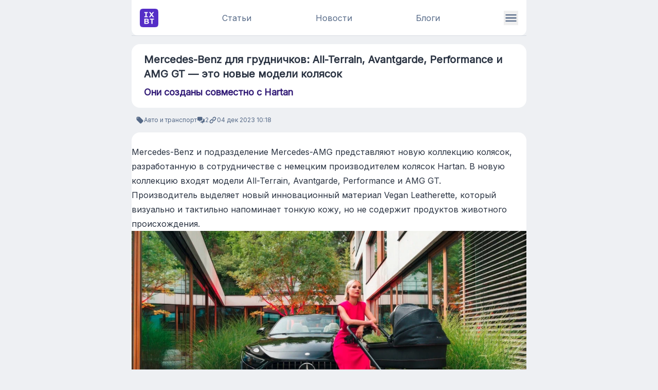

--- FILE ---
content_type: text/html; charset=utf-8
request_url: https://www.ixbt.com/news/2023/12/04/mercedes-benz-all-terrain-avantgarde-performance-amg-gt.amp.html
body_size: 18150
content:
<!DOCTYPE html>
<html ⚡>
<head>
    <meta charset="utf-8" />
    <meta name="viewport" content="width=device-width,minimum-scale=1,initial-scale=1" />

    <title>Mercedes-Benz для грудничков: All-Terrain, Avantgarde, Performance и AMG GT — это новые модели колясок</title>

    <link rel="canonical" href="https://www.ixbt.com/news/2023/12/04/mercedes-benz-all-terrain-avantgarde-performance-amg-gt.html"/>




    <meta property="og:type" content="article"/>

    <meta property="og:url" content="https://www.ixbt.com/news/2023/12/04/mercedes-benz-all-terrain-avantgarde-performance-amg-gt.html"/>
    <meta name="twitter:url" content="https://www.ixbt.com/news/2023/12/04/mercedes-benz-all-terrain-avantgarde-performance-amg-gt.html"/>

    <meta property="og:site_name" content="IXBT.com"/>

    <meta property="og:locale" content="ru_RU"/>

    <meta property="og:title" content="Mercedes-Benz для грудничков: All-Terrain, Avantgarde, Performance и AMG GT — это новые модели колясок"/>
    <meta name="twitter:title" content="Mercedes-Benz для грудничков: All-Terrain, Avantgarde, Performance и AMG GT — это новые модели колясок"/>
    <meta name="mrc__share_title" content="Mercedes-Benz для грудничков: All-Terrain, Avantgarde, Performance и AMG GT — это новые модели колясок"/>

    <meta name="description" content="Они созданы совместно с Hartan"/>
    <meta property="og:description" content="Они созданы совместно с Hartan"/>
    <meta name="twitter:description" content="Они созданы совместно с Hartan"/>
    <meta name="mrc__share_description" content="Они созданы совместно с Hartan"/>

    <meta name="keywords" content="Mercedes, Авто"/>
    <meta name="robots" content="max-image-preview:large" />
    <meta property="og:image" content="https://media.ixbt.site/i7HPRjIb2C7So35A1k698o7o4b8=/1600x900/smart/https://www.ixbt.com/img/n1/news/2023/11/1/%D0%A1%D0%BD%D0%B8%D0%BC%D0%BE%D0%BA%20%D1%8D%D0%BA%D1%80%D0%B0%D0%BD%D0%B0%202023-12-04%20091854_large.png"/>
    <meta property="og:image:width" content="1600"/>
    <meta property="og:image:height" content="900"/>
    <link rel="image_src" href="https://media.ixbt.site/i7HPRjIb2C7So35A1k698o7o4b8=/1600x900/smart/https://www.ixbt.com/img/n1/news/2023/11/1/%D0%A1%D0%BD%D0%B8%D0%BC%D0%BE%D0%BA%20%D1%8D%D0%BA%D1%80%D0%B0%D0%BD%D0%B0%202023-12-04%20091854_large.png"/>
    <meta name="twitter:image" content="https://media.ixbt.site/i7HPRjIb2C7So35A1k698o7o4b8=/1600x900/smart/https://www.ixbt.com/img/n1/news/2023/11/1/%D0%A1%D0%BD%D0%B8%D0%BC%D0%BE%D0%BA%20%D1%8D%D0%BA%D1%80%D0%B0%D0%BD%D0%B0%202023-12-04%20091854_large.png"/>
    <meta name="twitter:card" content="summary_large_image"/>
    <meta name="twitter:widgets:csp" content="on"/>



    <meta property="article:published_time" content="2023-12-04T10:18:00+03:00"/>

    <meta property="article:modified_time" content="2024-01-02T18:39:21+03:00"/>

    <meta property="article:section" content="Авто и транспорт"/>



    <meta property="relap:article" content="true"/>
    <meta property="yandex_recommendations_title" content="Mercedes-Benz для грудничков: All-Terrain, Avantgarde, Performance и AMG GT — это новые модели колясок"/>
            <meta property="yandex_recommendations_image" content="https://media.ixbt.site/aHFJA1CYu8ZYAb_2_kcBhT07WTE=/510x288/smart/https://www.ixbt.com/img/n1/news/2023/11/1/%D0%A1%D0%BD%D0%B8%D0%BC%D0%BE%D0%BA%20%D1%8D%D0%BA%D1%80%D0%B0%D0%BD%D0%B0%202023-12-04%20091854_large.png"/>
                <meta itemprop="datePublished" content="2023-12-04T10:18:00+03:00"/>
                <meta property="yandex_recommendations_category" content="Авто и транспорт"/>
                                                        <meta property="yandex_recommendations_tag" content="Mercedes"/>
                                    <meta property="yandex_recommendations_tag" content="Авто"/>
                                        
<script type="application/ld+json">{"@context":"https://schema.org","@type":"NewsArticle","headline":"Mercedes-Benz для грудничков: All-Terrain, Avantgarde, Performance и AMG GT — это новые модели колясок","description":"Они созданы совместно с Hartan","url":"https://www.ixbt.com/news/2023/12/04/mercedes-benz-all-terrain-avantgarde-performance-amg-gt.html","inLanguage":"ru_RU","mainEntityOfPage":"https://www.ixbt.com/news/2023/12/04/mercedes-benz-all-terrain-avantgarde-performance-amg-gt.html","datePublished":"2023-12-04T10:18:00+03:00","dateModified":"2024-01-02T18:39:21+03:00","author":{"@type":"Organization","name":"IXBT.com"},"publisher":{"@type":"Organization","name":"IXBT.com","logo":{"@type":"ImageObject","url":"https://www.ixbt.com/images/ixbt/logo.svg","width":150,"height":150}},"image":[{"@type":"ImageObject","url":"https://media.ixbt.site/i7HPRjIb2C7So35A1k698o7o4b8=/1600x900/smart/https://www.ixbt.com/img/n1/news/2023/11/1/%D0%A1%D0%BD%D0%B8%D0%BC%D0%BE%D0%BA%20%D1%8D%D0%BA%D1%80%D0%B0%D0%BD%D0%B0%202023-12-04%20091854_large.png","width":1600,"height":900},{"@type":"ImageObject","url":"https://media.ixbt.site/3axCTmx7gUZE7KPbZPkZ86acojs=/1200x900/smart/https://www.ixbt.com/img/n1/news/2023/11/1/%D0%A1%D0%BD%D0%B8%D0%BC%D0%BE%D0%BA%20%D1%8D%D0%BA%D1%80%D0%B0%D0%BD%D0%B0%202023-12-04%20091854_large.png","width":1200,"height":900},{"@type":"ImageObject","url":"https://media.ixbt.site/lYfW71wpUfIHryciEH6UE9Y3pAo=/1200x1200/smart/https://www.ixbt.com/img/n1/news/2023/11/1/%D0%A1%D0%BD%D0%B8%D0%BC%D0%BE%D0%BA%20%D1%8D%D0%BA%D1%80%D0%B0%D0%BD%D0%B0%202023-12-04%20091854_large.png","width":1200,"height":1200}]}</script>
<script type="application/ld+json">{"@context":"https://schema.org","@type":"BreadcrumbList","itemListElement":[{"@type":"ListItem","position":1,"name":"IXBT.com","item":"https://www.ixbt.com/"},{"@type":"ListItem","position":2,"name":"Авто и транспорт","item":"https://www.ixbt.com/news/categories/143"},{"@type":"ListItem","position":3,"name":"2023-12-04","item":"https://www.ixbt.com/news/categories/143/2023/12/04"},{"@type":"ListItem","position":4,"name":"Mercedes-Benz для грудничков: All-Terrain, Avantgarde, Performance и AMG GT — это новые модели колясок"}]}</script>




<meta name="csrf-token" content="0e96oWnzej3alhRnlHrcTErF9nbutIsYMF0GlU3S">


<meta name="project" content="ixbt">

    
    <style amp-boilerplate>
    body {
        -webkit-animation: -amp-start 8s steps(1, end) 0s 1 normal both;
        -moz-animation: -amp-start 8s steps(1, end) 0s 1 normal both;
        -ms-animation: -amp-start 8s steps(1, end) 0s 1 normal both;
        animation: -amp-start 8s steps(1, end) 0s 1 normal both;
    }

    @-webkit-keyframes -amp-start {
        from {
            visibility: hidden;
        }
        to {
            visibility: visible;
        }
    }

    @-moz-keyframes -amp-start {
        from {
            visibility: hidden;
        }
        to {
            visibility: visible;
        }
    }

    @-ms-keyframes -amp-start {
        from {
            visibility: hidden;
        }
        to {
            visibility: visible;
        }
    }

    @-o-keyframes -amp-start {
        from {
            visibility: hidden;
        }
        to {
            visibility: visible;
        }
    }

    @keyframes -amp-start {
        from {
            visibility: hidden;
        }
        to {
            visibility: visible;
        }
    }
</style>
<noscript>
    <style amp-boilerplate>
        body {
            -webkit-animation: none;
            -moz-animation: none;
            -ms-animation: none;
            animation: none;
        }
    </style>
</noscript>
<link rel="stylesheet" href="https://fonts.googleapis.com/css?family=Inter" />
<link rel="stylesheet" href="https://fonts.googleapis.com/css?family=Montserrat" />


    <style amp-custom>
        .google-ad {
            display: block;
            margin: auto;
        }

        .adfox-ad {
            display: none;
        }

        .amp-iso-country-ru .google-ad {
            display: none;
        }

        .amp-iso-country-ru .adfox-ad {
            margin: auto;
            display: block;
        }

        .amp-next-page-separator {
            display: none;

        }
        *,:before,:after{--tw-border-spacing-x: 0;--tw-border-spacing-y: 0;--tw-translate-x: 0;--tw-translate-y: 0;--tw-rotate: 0;--tw-skew-x: 0;--tw-skew-y: 0;--tw-scale-x: 1;--tw-scale-y: 1;--tw-pan-x: ;--tw-pan-y: ;--tw-pinch-zoom: ;--tw-scroll-snap-strictness: proximity;--tw-gradient-from-position: ;--tw-gradient-via-position: ;--tw-gradient-to-position: ;--tw-ordinal: ;--tw-slashed-zero: ;--tw-numeric-figure: ;--tw-numeric-spacing: ;--tw-numeric-fraction: ;--tw-ring-inset: ;--tw-ring-offset-width: 0px;--tw-ring-offset-color: #fff;--tw-ring-color: rgb(59 130 246 / .5);--tw-ring-offset-shadow: 0 0 #0000;--tw-ring-shadow: 0 0 #0000;--tw-shadow: 0 0 #0000;--tw-shadow-colored: 0 0 #0000;--tw-blur: ;--tw-brightness: ;--tw-contrast: ;--tw-grayscale: ;--tw-hue-rotate: ;--tw-invert: ;--tw-saturate: ;--tw-sepia: ;--tw-drop-shadow: ;--tw-backdrop-blur: ;--tw-backdrop-brightness: ;--tw-backdrop-contrast: ;--tw-backdrop-grayscale: ;--tw-backdrop-hue-rotate: ;--tw-backdrop-invert: ;--tw-backdrop-opacity: ;--tw-backdrop-saturate: ;--tw-backdrop-sepia: ;--tw-contain-size: ;--tw-contain-layout: ;--tw-contain-paint: ;--tw-contain-style: }::backdrop{--tw-border-spacing-x: 0;--tw-border-spacing-y: 0;--tw-translate-x: 0;--tw-translate-y: 0;--tw-rotate: 0;--tw-skew-x: 0;--tw-skew-y: 0;--tw-scale-x: 1;--tw-scale-y: 1;--tw-pan-x: ;--tw-pan-y: ;--tw-pinch-zoom: ;--tw-scroll-snap-strictness: proximity;--tw-gradient-from-position: ;--tw-gradient-via-position: ;--tw-gradient-to-position: ;--tw-ordinal: ;--tw-slashed-zero: ;--tw-numeric-figure: ;--tw-numeric-spacing: ;--tw-numeric-fraction: ;--tw-ring-inset: ;--tw-ring-offset-width: 0px;--tw-ring-offset-color: #fff;--tw-ring-color: rgb(59 130 246 / .5);--tw-ring-offset-shadow: 0 0 #0000;--tw-ring-shadow: 0 0 #0000;--tw-shadow: 0 0 #0000;--tw-shadow-colored: 0 0 #0000;--tw-blur: ;--tw-brightness: ;--tw-contrast: ;--tw-grayscale: ;--tw-hue-rotate: ;--tw-invert: ;--tw-saturate: ;--tw-sepia: ;--tw-drop-shadow: ;--tw-backdrop-blur: ;--tw-backdrop-brightness: ;--tw-backdrop-contrast: ;--tw-backdrop-grayscale: ;--tw-backdrop-hue-rotate: ;--tw-backdrop-invert: ;--tw-backdrop-opacity: ;--tw-backdrop-saturate: ;--tw-backdrop-sepia: ;--tw-contain-size: ;--tw-contain-layout: ;--tw-contain-paint: ;--tw-contain-style: }*,:before,:after{box-sizing:border-box;border-width:0;border-style:solid;border-color:#d5dae1}:before,:after{--tw-content: ""}html,:host{line-height:1.5;-webkit-text-size-adjust:100%;-moz-tab-size:4;-o-tab-size:4;tab-size:4;font-family:Inter,ui-sans-serif,system-ui,sans-serif,"Apple Color Emoji","Segoe UI Emoji",Segoe UI Symbol,"Noto Color Emoji";font-feature-settings:normal;font-variation-settings:normal;-webkit-tap-highlight-color:transparent}body{margin:0;line-height:inherit}hr{height:0;color:inherit;border-top-width:1px}abbr:where([title]){-webkit-text-decoration:underline dotted;text-decoration:underline dotted}h1,h2,h3,h4,h5,h6{font-size:inherit;font-weight:inherit}a{color:inherit;text-decoration:inherit}b,strong{font-weight:bolder}code,kbd,samp,pre{font-family:Jetbrains mono,ui-monospace,SFMono-Regular,Menlo,Monaco,Consolas,Liberation Mono,Courier New,monospace;font-feature-settings:normal;font-variation-settings:normal;font-size:1em}small{font-size:80%}sub,sup{font-size:75%;line-height:0;position:relative;vertical-align:baseline}sub{bottom:-.25em}sup{top:-.5em}table{text-indent:0;border-color:inherit;border-collapse:collapse}button,input,optgroup,select,textarea{font-family:inherit;font-feature-settings:inherit;font-variation-settings:inherit;font-size:100%;font-weight:inherit;line-height:inherit;letter-spacing:inherit;color:inherit;margin:0;padding:0}button,select{text-transform:none}button,input:where([type=button]),input:where([type=reset]),input:where([type=submit]){-webkit-appearance:button;background-color:transparent;background-image:none}:-moz-focusring{outline:auto}:-moz-ui-invalid{box-shadow:none}progress{vertical-align:baseline}::-webkit-inner-spin-button,::-webkit-outer-spin-button{height:auto}[type=search]{-webkit-appearance:textfield;outline-offset:-2px}::-webkit-search-decoration{-webkit-appearance:none}::-webkit-file-upload-button{-webkit-appearance:button;font:inherit}summary{display:list-item}blockquote,dl,dd,h1,h2,h3,h4,h5,h6,hr,figure,p,pre{margin:0}fieldset{margin:0;padding:0}legend{padding:0}ol,ul,menu{list-style:none;margin:0;padding:0}dialog{padding:0}textarea{resize:vertical}input::-moz-placeholder,textarea::-moz-placeholder{opacity:1;color:#8896ab}input::placeholder,textarea::placeholder{opacity:1;color:#8896ab}button,[role=button]{cursor:pointer}:disabled{cursor:default}img,svg,video,canvas,audio,iframe,embed,object{display:block;vertical-align:middle}img,video{max-width:100%;height:auto}[hidden]:where(:not([hidden=until-found])){display:none}.container{width:100%}@media (min-width: 640px){.container{max-width:640px}}@media (min-width: 768px){.container{max-width:768px}}@media (min-width: 1024px){.container{max-width:1024px}}@media (min-width: 1280px){.container{max-width:1280px}}@media (min-width: 1536px){.container{max-width:1536px}}.prose{color:var(--tw-prose-body);max-width:65ch}.prose :where(p):not(:where([class~=not-prose],[class~=not-prose] *)){margin-top:1.25em;margin-bottom:1.25em}.prose :where([class~=lead]):not(:where([class~=not-prose],[class~=not-prose] *)){color:var(--tw-prose-lead);font-size:1.25em;line-height:1.6;margin-top:1.2em;margin-bottom:1.2em}.prose :where(a):not(:where([class~=not-prose],[class~=not-prose] *)){color:var(--tw-prose-links);text-decoration:underline;font-weight:500}.prose :where(strong):not(:where([class~=not-prose],[class~=not-prose] *)){color:var(--tw-prose-bold);font-weight:600}.prose :where(a strong):not(:where([class~=not-prose],[class~=not-prose] *)){color:inherit}.prose :where(blockquote strong):not(:where([class~=not-prose],[class~=not-prose] *)){color:inherit}.prose :where(thead th strong):not(:where([class~=not-prose],[class~=not-prose] *)){color:inherit}.prose :where(ol):not(:where([class~=not-prose],[class~=not-prose] *)){list-style-type:decimal;margin-top:1.25em;margin-bottom:1.25em;padding-inline-start:1.625em}.prose :where(ol[type=A]):not(:where([class~=not-prose],[class~=not-prose] *)){list-style-type:upper-alpha}.prose :where(ol[type=a]):not(:where([class~=not-prose],[class~=not-prose] *)){list-style-type:lower-alpha}.prose :where(ol[type=A s]):not(:where([class~=not-prose],[class~=not-prose] *)){list-style-type:upper-alpha}.prose :where(ol[type=a s]):not(:where([class~=not-prose],[class~=not-prose] *)){list-style-type:lower-alpha}.prose :where(ol[type=I]):not(:where([class~=not-prose],[class~=not-prose] *)){list-style-type:upper-roman}.prose :where(ol[type=i]):not(:where([class~=not-prose],[class~=not-prose] *)){list-style-type:lower-roman}.prose :where(ol[type=I s]):not(:where([class~=not-prose],[class~=not-prose] *)){list-style-type:upper-roman}.prose :where(ol[type=i s]):not(:where([class~=not-prose],[class~=not-prose] *)){list-style-type:lower-roman}.prose :where(ol[type="1"]):not(:where([class~=not-prose],[class~=not-prose] *)){list-style-type:decimal}.prose :where(ul):not(:where([class~=not-prose],[class~=not-prose] *)){list-style-type:disc;margin-top:1.25em;margin-bottom:1.25em;padding-inline-start:1.625em}.prose :where(ol>li):not(:where([class~=not-prose],[class~=not-prose] *))::marker{font-weight:400;color:var(--tw-prose-counters)}.prose :where(ul>li):not(:where([class~=not-prose],[class~=not-prose] *))::marker{color:var(--tw-prose-bullets)}.prose :where(dt):not(:where([class~=not-prose],[class~=not-prose] *)){color:var(--tw-prose-headings);font-weight:600;margin-top:1.25em}.prose :where(hr):not(:where([class~=not-prose],[class~=not-prose] *)){border-color:var(--tw-prose-hr);border-top-width:1px;margin-top:3em;margin-bottom:3em}.prose :where(blockquote):not(:where([class~=not-prose],[class~=not-prose] *)){font-weight:500;font-style:italic;color:var(--tw-prose-quotes);border-inline-start-width:.25rem;border-inline-start-color:var(--tw-prose-quote-borders);quotes:"“""”""‘""’";margin-top:1.6em;margin-bottom:1.6em;padding-inline-start:1em}.prose :where(blockquote p:first-of-type):not(:where([class~=not-prose],[class~=not-prose] *)):before{content:open-quote}.prose :where(blockquote p:last-of-type):not(:where([class~=not-prose],[class~=not-prose] *)):after{content:close-quote}.prose :where(h1):not(:where([class~=not-prose],[class~=not-prose] *)){color:var(--tw-prose-headings);font-weight:800;font-size:2.25em;margin-top:0;margin-bottom:.8888889em;line-height:1.1111111}.prose :where(h1 strong):not(:where([class~=not-prose],[class~=not-prose] *)){font-weight:900;color:inherit}.prose :where(h2):not(:where([class~=not-prose],[class~=not-prose] *)){color:var(--tw-prose-headings);font-weight:700;font-size:1.5em;margin-top:2em;margin-bottom:1em;line-height:1.3333333}.prose :where(h2 strong):not(:where([class~=not-prose],[class~=not-prose] *)){font-weight:800;color:inherit}.prose :where(h3):not(:where([class~=not-prose],[class~=not-prose] *)){color:var(--tw-prose-headings);font-weight:600;font-size:1.25em;margin-top:1.6em;margin-bottom:.6em;line-height:1.6}.prose :where(h3 strong):not(:where([class~=not-prose],[class~=not-prose] *)){font-weight:700;color:inherit}.prose :where(h4):not(:where([class~=not-prose],[class~=not-prose] *)){color:var(--tw-prose-headings);font-weight:600;margin-top:1.5em;margin-bottom:.5em;line-height:1.5}.prose :where(h4 strong):not(:where([class~=not-prose],[class~=not-prose] *)){font-weight:700;color:inherit}.prose :where(img):not(:where([class~=not-prose],[class~=not-prose] *)){margin-top:2em;margin-bottom:2em}.prose :where(picture):not(:where([class~=not-prose],[class~=not-prose] *)){display:block;margin-top:2em;margin-bottom:2em}.prose :where(video):not(:where([class~=not-prose],[class~=not-prose] *)){margin-top:2em;margin-bottom:2em}.prose :where(kbd):not(:where([class~=not-prose],[class~=not-prose] *)){font-weight:500;font-family:inherit;color:var(--tw-prose-kbd);box-shadow:0 0 0 1px rgb(var(--tw-prose-kbd-shadows) / 10%),0 3px rgb(var(--tw-prose-kbd-shadows) / 10%);font-size:.875em;border-radius:.3125rem;padding-top:.1875em;padding-inline-end:.375em;padding-bottom:.1875em;padding-inline-start:.375em}.prose :where(code):not(:where([class~=not-prose],[class~=not-prose] *)){color:var(--tw-prose-code);font-weight:600;font-size:.875em}.prose :where(code):not(:where([class~=not-prose],[class~=not-prose] *)):before{content:"`"}.prose :where(code):not(:where([class~=not-prose],[class~=not-prose] *)):after{content:"`"}.prose :where(a code):not(:where([class~=not-prose],[class~=not-prose] *)){color:inherit}.prose :where(h1 code):not(:where([class~=not-prose],[class~=not-prose] *)){color:inherit}.prose :where(h2 code):not(:where([class~=not-prose],[class~=not-prose] *)){color:inherit;font-size:.875em}.prose :where(h3 code):not(:where([class~=not-prose],[class~=not-prose] *)){color:inherit;font-size:.9em}.prose :where(h4 code):not(:where([class~=not-prose],[class~=not-prose] *)){color:inherit}.prose :where(blockquote code):not(:where([class~=not-prose],[class~=not-prose] *)){color:inherit}.prose :where(thead th code):not(:where([class~=not-prose],[class~=not-prose] *)){color:inherit}.prose :where(pre):not(:where([class~=not-prose],[class~=not-prose] *)){color:var(--tw-prose-pre-code);background-color:var(--tw-prose-pre-bg);overflow-x:auto;font-weight:400;font-size:.875em;line-height:1.7142857;margin-top:1.7142857em;margin-bottom:1.7142857em;border-radius:.375rem;padding-top:.8571429em;padding-inline-end:1.1428571em;padding-bottom:.8571429em;padding-inline-start:1.1428571em}.prose :where(pre code):not(:where([class~=not-prose],[class~=not-prose] *)){background-color:transparent;border-width:0;border-radius:0;padding:0;font-weight:inherit;color:inherit;font-size:inherit;font-family:inherit;line-height:inherit}.prose :where(pre code):not(:where([class~=not-prose],[class~=not-prose] *)):before{content:none}.prose :where(pre code):not(:where([class~=not-prose],[class~=not-prose] *)):after{content:none}.prose :where(table):not(:where([class~=not-prose],[class~=not-prose] *)){width:100%;table-layout:auto;margin-top:2em;margin-bottom:2em;font-size:.875em;line-height:1.7142857}.prose :where(thead):not(:where([class~=not-prose],[class~=not-prose] *)){border-bottom-width:1px;border-bottom-color:var(--tw-prose-th-borders)}.prose :where(thead th):not(:where([class~=not-prose],[class~=not-prose] *)){color:var(--tw-prose-headings);font-weight:600;vertical-align:bottom;padding-inline-end:.5714286em;padding-bottom:.5714286em;padding-inline-start:.5714286em}.prose :where(tbody tr):not(:where([class~=not-prose],[class~=not-prose] *)){border-bottom-width:1px;border-bottom-color:var(--tw-prose-td-borders)}.prose :where(tbody tr:last-child):not(:where([class~=not-prose],[class~=not-prose] *)){border-bottom-width:0}.prose :where(tbody td):not(:where([class~=not-prose],[class~=not-prose] *)){vertical-align:baseline}.prose :where(tfoot):not(:where([class~=not-prose],[class~=not-prose] *)){border-top-width:1px;border-top-color:var(--tw-prose-th-borders)}.prose :where(tfoot td):not(:where([class~=not-prose],[class~=not-prose] *)){vertical-align:top}.prose :where(th,td):not(:where([class~=not-prose],[class~=not-prose] *)){text-align:start}.prose :where(figure>*):not(:where([class~=not-prose],[class~=not-prose] *)){margin-top:0;margin-bottom:0}.prose :where(figcaption):not(:where([class~=not-prose],[class~=not-prose] *)){color:var(--tw-prose-captions);font-size:.875em;line-height:1.4285714;margin-top:.8571429em}.prose{--tw-prose-body: oklch(37.3% .034 259.733);--tw-prose-headings: oklch(21% .034 264.665);--tw-prose-lead: oklch(44.6% .03 256.802);--tw-prose-links: oklch(21% .034 264.665);--tw-prose-bold: oklch(21% .034 264.665);--tw-prose-counters: oklch(55.1% .027 264.364);--tw-prose-bullets: oklch(87.2% .01 258.338);--tw-prose-hr: oklch(92.8% .006 264.531);--tw-prose-quotes: oklch(21% .034 264.665);--tw-prose-quote-borders: oklch(92.8% .006 264.531);--tw-prose-captions: oklch(55.1% .027 264.364);--tw-prose-kbd: oklch(21% .034 264.665);--tw-prose-kbd-shadows: NaN NaN NaN;--tw-prose-code: oklch(21% .034 264.665);--tw-prose-pre-code: oklch(92.8% .006 264.531);--tw-prose-pre-bg: oklch(27.8% .033 256.848);--tw-prose-th-borders: oklch(87.2% .01 258.338);--tw-prose-td-borders: oklch(92.8% .006 264.531);--tw-prose-invert-body: oklch(87.2% .01 258.338);--tw-prose-invert-headings: #fff;--tw-prose-invert-lead: oklch(70.7% .022 261.325);--tw-prose-invert-links: #fff;--tw-prose-invert-bold: #fff;--tw-prose-invert-counters: oklch(70.7% .022 261.325);--tw-prose-invert-bullets: oklch(44.6% .03 256.802);--tw-prose-invert-hr: oklch(37.3% .034 259.733);--tw-prose-invert-quotes: oklch(96.7% .003 264.542);--tw-prose-invert-quote-borders: oklch(37.3% .034 259.733);--tw-prose-invert-captions: oklch(70.7% .022 261.325);--tw-prose-invert-kbd: #fff;--tw-prose-invert-kbd-shadows: 255 255 255;--tw-prose-invert-code: #fff;--tw-prose-invert-pre-code: oklch(87.2% .01 258.338);--tw-prose-invert-pre-bg: rgb(0 0 0 / 50%);--tw-prose-invert-th-borders: oklch(44.6% .03 256.802);--tw-prose-invert-td-borders: oklch(37.3% .034 259.733);font-size:1rem;line-height:1.75}.prose :where(picture>img):not(:where([class~=not-prose],[class~=not-prose] *)){margin-top:0;margin-bottom:0}.prose :where(li):not(:where([class~=not-prose],[class~=not-prose] *)){margin-top:.5em;margin-bottom:.5em}.prose :where(ol>li):not(:where([class~=not-prose],[class~=not-prose] *)){padding-inline-start:.375em}.prose :where(ul>li):not(:where([class~=not-prose],[class~=not-prose] *)){padding-inline-start:.375em}.prose :where(.prose>ul>li p):not(:where([class~=not-prose],[class~=not-prose] *)){margin-top:.75em;margin-bottom:.75em}.prose :where(.prose>ul>li>p:first-child):not(:where([class~=not-prose],[class~=not-prose] *)){margin-top:1.25em}.prose :where(.prose>ul>li>p:last-child):not(:where([class~=not-prose],[class~=not-prose] *)){margin-bottom:1.25em}.prose :where(.prose>ol>li>p:first-child):not(:where([class~=not-prose],[class~=not-prose] *)){margin-top:1.25em}.prose :where(.prose>ol>li>p:last-child):not(:where([class~=not-prose],[class~=not-prose] *)){margin-bottom:1.25em}.prose :where(ul ul,ul ol,ol ul,ol ol):not(:where([class~=not-prose],[class~=not-prose] *)){margin-top:.75em;margin-bottom:.75em}.prose :where(dl):not(:where([class~=not-prose],[class~=not-prose] *)){margin-top:1.25em;margin-bottom:1.25em}.prose :where(dd):not(:where([class~=not-prose],[class~=not-prose] *)){margin-top:.5em;padding-inline-start:1.625em}.prose :where(hr+*):not(:where([class~=not-prose],[class~=not-prose] *)){margin-top:0}.prose :where(h2+*):not(:where([class~=not-prose],[class~=not-prose] *)){margin-top:0}.prose :where(h3+*):not(:where([class~=not-prose],[class~=not-prose] *)){margin-top:0}.prose :where(h4+*):not(:where([class~=not-prose],[class~=not-prose] *)){margin-top:0}.prose :where(thead th:first-child):not(:where([class~=not-prose],[class~=not-prose] *)){padding-inline-start:0}.prose :where(thead th:last-child):not(:where([class~=not-prose],[class~=not-prose] *)){padding-inline-end:0}.prose :where(tbody td,tfoot td):not(:where([class~=not-prose],[class~=not-prose] *)){padding-top:.5714286em;padding-inline-end:.5714286em;padding-bottom:.5714286em;padding-inline-start:.5714286em}.prose :where(tbody td:first-child,tfoot td:first-child):not(:where([class~=not-prose],[class~=not-prose] *)){padding-inline-start:0}.prose :where(tbody td:last-child,tfoot td:last-child):not(:where([class~=not-prose],[class~=not-prose] *)){padding-inline-end:0}.prose :where(figure):not(:where([class~=not-prose],[class~=not-prose] *)){margin-top:2em;margin-bottom:2em}.prose :where(.prose>:first-child):not(:where([class~=not-prose],[class~=not-prose] *)){margin-top:0}.prose :where(.prose>:last-child):not(:where([class~=not-prose],[class~=not-prose] *)){margin-bottom:0}.prose-2xl{font-size:1.5rem;line-height:1.6666667}.prose-2xl :where(p):not(:where([class~=not-prose],[class~=not-prose] *)){margin-top:1.3333333em;margin-bottom:1.3333333em}.prose-2xl :where([class~=lead]):not(:where([class~=not-prose],[class~=not-prose] *)){font-size:1.25em;line-height:1.4666667;margin-top:1.0666667em;margin-bottom:1.0666667em}.prose-2xl :where(blockquote):not(:where([class~=not-prose],[class~=not-prose] *)){margin-top:1.7777778em;margin-bottom:1.7777778em;padding-inline-start:1.1111111em}.prose-2xl :where(h1):not(:where([class~=not-prose],[class~=not-prose] *)){font-size:2.6666667em;margin-top:0;margin-bottom:.875em;line-height:1}.prose-2xl :where(h2):not(:where([class~=not-prose],[class~=not-prose] *)){font-size:2em;margin-top:1.5em;margin-bottom:.8333333em;line-height:1.0833333}.prose-2xl :where(h3):not(:where([class~=not-prose],[class~=not-prose] *)){font-size:1.5em;margin-top:1.5555556em;margin-bottom:.6666667em;line-height:1.2222222}.prose-2xl :where(h4):not(:where([class~=not-prose],[class~=not-prose] *)){margin-top:1.6666667em;margin-bottom:.6666667em;line-height:1.5}.prose-2xl :where(img):not(:where([class~=not-prose],[class~=not-prose] *)){margin-top:2em;margin-bottom:2em}.prose-2xl :where(picture):not(:where([class~=not-prose],[class~=not-prose] *)){margin-top:2em;margin-bottom:2em}.prose-2xl :where(picture>img):not(:where([class~=not-prose],[class~=not-prose] *)){margin-top:0;margin-bottom:0}.prose-2xl :where(video):not(:where([class~=not-prose],[class~=not-prose] *)){margin-top:2em;margin-bottom:2em}.prose-2xl :where(kbd):not(:where([class~=not-prose],[class~=not-prose] *)){font-size:.8333333em;border-radius:.375rem;padding-top:.25em;padding-inline-end:.3333333em;padding-bottom:.25em;padding-inline-start:.3333333em}.prose-2xl :where(code):not(:where([class~=not-prose],[class~=not-prose] *)){font-size:.8333333em}.prose-2xl :where(h2 code):not(:where([class~=not-prose],[class~=not-prose] *)){font-size:.875em}.prose-2xl :where(h3 code):not(:where([class~=not-prose],[class~=not-prose] *)){font-size:.8888889em}.prose-2xl :where(pre):not(:where([class~=not-prose],[class~=not-prose] *)){font-size:.8333333em;line-height:1.8;margin-top:2em;margin-bottom:2em;border-radius:.5rem;padding-top:1.2em;padding-inline-end:1.6em;padding-bottom:1.2em;padding-inline-start:1.6em}.prose-2xl :where(ol):not(:where([class~=not-prose],[class~=not-prose] *)){margin-top:1.3333333em;margin-bottom:1.3333333em;padding-inline-start:1.5833333em}.prose-2xl :where(ul):not(:where([class~=not-prose],[class~=not-prose] *)){margin-top:1.3333333em;margin-bottom:1.3333333em;padding-inline-start:1.5833333em}.prose-2xl :where(li):not(:where([class~=not-prose],[class~=not-prose] *)){margin-top:.5em;margin-bottom:.5em}.prose-2xl :where(ol>li):not(:where([class~=not-prose],[class~=not-prose] *)){padding-inline-start:.4166667em}.prose-2xl :where(ul>li):not(:where([class~=not-prose],[class~=not-prose] *)){padding-inline-start:.4166667em}.prose-2xl :where(.prose-2xl>ul>li p):not(:where([class~=not-prose],[class~=not-prose] *)){margin-top:.8333333em;margin-bottom:.8333333em}.prose-2xl :where(.prose-2xl>ul>li>p:first-child):not(:where([class~=not-prose],[class~=not-prose] *)){margin-top:1.3333333em}.prose-2xl :where(.prose-2xl>ul>li>p:last-child):not(:where([class~=not-prose],[class~=not-prose] *)){margin-bottom:1.3333333em}.prose-2xl :where(.prose-2xl>ol>li>p:first-child):not(:where([class~=not-prose],[class~=not-prose] *)){margin-top:1.3333333em}.prose-2xl :where(.prose-2xl>ol>li>p:last-child):not(:where([class~=not-prose],[class~=not-prose] *)){margin-bottom:1.3333333em}.prose-2xl :where(ul ul,ul ol,ol ul,ol ol):not(:where([class~=not-prose],[class~=not-prose] *)){margin-top:.6666667em;margin-bottom:.6666667em}.prose-2xl :where(dl):not(:where([class~=not-prose],[class~=not-prose] *)){margin-top:1.3333333em;margin-bottom:1.3333333em}.prose-2xl :where(dt):not(:where([class~=not-prose],[class~=not-prose] *)){margin-top:1.3333333em}.prose-2xl :where(dd):not(:where([class~=not-prose],[class~=not-prose] *)){margin-top:.5em;padding-inline-start:1.5833333em}.prose-2xl :where(hr):not(:where([class~=not-prose],[class~=not-prose] *)){margin-top:3em;margin-bottom:3em}.prose-2xl :where(hr+*):not(:where([class~=not-prose],[class~=not-prose] *)){margin-top:0}.prose-2xl :where(h2+*):not(:where([class~=not-prose],[class~=not-prose] *)){margin-top:0}.prose-2xl :where(h3+*):not(:where([class~=not-prose],[class~=not-prose] *)){margin-top:0}.prose-2xl :where(h4+*):not(:where([class~=not-prose],[class~=not-prose] *)){margin-top:0}.prose-2xl :where(table):not(:where([class~=not-prose],[class~=not-prose] *)){font-size:.8333333em;line-height:1.4}.prose-2xl :where(thead th):not(:where([class~=not-prose],[class~=not-prose] *)){padding-inline-end:.6em;padding-bottom:.8em;padding-inline-start:.6em}.prose-2xl :where(thead th:first-child):not(:where([class~=not-prose],[class~=not-prose] *)){padding-inline-start:0}.prose-2xl :where(thead th:last-child):not(:where([class~=not-prose],[class~=not-prose] *)){padding-inline-end:0}.prose-2xl :where(tbody td,tfoot td):not(:where([class~=not-prose],[class~=not-prose] *)){padding-top:.8em;padding-inline-end:.6em;padding-bottom:.8em;padding-inline-start:.6em}.prose-2xl :where(tbody td:first-child,tfoot td:first-child):not(:where([class~=not-prose],[class~=not-prose] *)){padding-inline-start:0}.prose-2xl :where(tbody td:last-child,tfoot td:last-child):not(:where([class~=not-prose],[class~=not-prose] *)){padding-inline-end:0}.prose-2xl :where(figure):not(:where([class~=not-prose],[class~=not-prose] *)){margin-top:2em;margin-bottom:2em}.prose-2xl :where(figure>*):not(:where([class~=not-prose],[class~=not-prose] *)){margin-top:0;margin-bottom:0}.prose-2xl :where(figcaption):not(:where([class~=not-prose],[class~=not-prose] *)){font-size:.8333333em;line-height:1.6;margin-top:1em}.prose-2xl :where(.prose-2xl>:first-child):not(:where([class~=not-prose],[class~=not-prose] *)){margin-top:0}.prose-2xl :where(.prose-2xl>:last-child):not(:where([class~=not-prose],[class~=not-prose] *)){margin-bottom:0}.prose-slate{--tw-prose-body: oklch(37.2% .044 257.287);--tw-prose-headings: oklch(20.8% .042 265.755);--tw-prose-lead: oklch(44.6% .043 257.281);--tw-prose-links: oklch(20.8% .042 265.755);--tw-prose-bold: oklch(20.8% .042 265.755);--tw-prose-counters: oklch(55.4% .046 257.417);--tw-prose-bullets: oklch(86.9% .022 252.894);--tw-prose-hr: oklch(92.9% .013 255.508);--tw-prose-quotes: oklch(20.8% .042 265.755);--tw-prose-quote-borders: oklch(92.9% .013 255.508);--tw-prose-captions: oklch(55.4% .046 257.417);--tw-prose-kbd: oklch(20.8% .042 265.755);--tw-prose-kbd-shadows: NaN NaN NaN;--tw-prose-code: oklch(20.8% .042 265.755);--tw-prose-pre-code: oklch(92.9% .013 255.508);--tw-prose-pre-bg: oklch(27.9% .041 260.031);--tw-prose-th-borders: oklch(86.9% .022 252.894);--tw-prose-td-borders: oklch(92.9% .013 255.508);--tw-prose-invert-body: oklch(86.9% .022 252.894);--tw-prose-invert-headings: #fff;--tw-prose-invert-lead: oklch(70.4% .04 256.788);--tw-prose-invert-links: #fff;--tw-prose-invert-bold: #fff;--tw-prose-invert-counters: oklch(70.4% .04 256.788);--tw-prose-invert-bullets: oklch(44.6% .043 257.281);--tw-prose-invert-hr: oklch(37.2% .044 257.287);--tw-prose-invert-quotes: oklch(96.8% .007 247.896);--tw-prose-invert-quote-borders: oklch(37.2% .044 257.287);--tw-prose-invert-captions: oklch(70.4% .04 256.788);--tw-prose-invert-kbd: #fff;--tw-prose-invert-kbd-shadows: 255 255 255;--tw-prose-invert-code: #fff;--tw-prose-invert-pre-code: oklch(86.9% .022 252.894);--tw-prose-invert-pre-bg: rgb(0 0 0 / 50%);--tw-prose-invert-th-borders: oklch(44.6% .043 257.281);--tw-prose-invert-td-borders: oklch(37.2% .044 257.287)}.pointer-events-none{pointer-events:none}.visible{visibility:visible}.fixed{position:fixed}.absolute{position:absolute}.relative{position:relative}.inset-0{inset:0}.inset-y-0{top:0;bottom:0}.-bottom-3{bottom:-.75rem}.bottom-0{bottom:0}.bottom-2{bottom:.5rem}.left-0{left:0}.left-2{left:.5rem}.right-0{right:0}.right-2{right:.5rem}.z-10{z-index:10}.col-span-3{grid-column:span 3 / span 3}.mx-2{margin-left:.5rem;margin-right:.5rem}.mx-6{margin-left:1.5rem;margin-right:1.5rem}.mx-auto{margin-left:auto;margin-right:auto}.my-1{margin-top:.25rem;margin-bottom:.25rem}.my-2{margin-top:.5rem;margin-bottom:.5rem}.my-4{margin-top:1rem;margin-bottom:1rem}.my-6{margin-top:1.5rem;margin-bottom:1.5rem}.my-auto{margin-top:auto;margin-bottom:auto}.-ml-\[20\%\]{margin-left:-20%}.mb-0{margin-bottom:0}.mb-2{margin-bottom:.5rem}.mb-8{margin-bottom:2rem}.ml-1{margin-left:.25rem}.ml-2{margin-left:.5rem}.ml-6{margin-left:1.5rem}.ml-auto{margin-left:auto}.mr-1{margin-right:.25rem}.mr-12{margin-right:3rem}.mr-8{margin-right:2rem}.mt-2{margin-top:.5rem}.mt-4{margin-top:1rem}.block{display:block}.inline{display:inline}.flex{display:flex}.inline-flex{display:inline-flex}.table{display:table}.grid{display:grid}.contents{display:contents}.hidden{display:none}.aspect-\[546\/365\]{aspect-ratio:546/365}.aspect-video{aspect-ratio:16 / 9}.h-12{height:3rem}.h-16{height:4rem}.h-3{height:.75rem}.h-32{height:8rem}.h-4{height:1rem}.h-48{height:12rem}.h-5{height:1.25rem}.h-6{height:1.5rem}.h-64{height:16rem}.h-7{height:1.75rem}.h-8{height:2rem}.h-9{height:2.25rem}.h-\[250px\]{height:250px}.h-auto{height:auto}.h-full{height:100%}.max-h-\[540px\]{max-height:540px}.min-h-48{min-height:12rem}.min-h-\[360px\]{min-height:360px}.w-1\/2{width:49.5%}.w-1\/3{width:33%}.w-1\/4{width:24%}.w-12{width:3rem}.w-3{width:.75rem}.w-4{width:1rem}.w-40{width:10rem}.w-5{width:1.25rem}.w-6{width:1.5rem}.w-7{width:1.75rem}.w-8{width:2rem}.w-9{width:2.25rem}.w-\[160\%\]{width:160%}.w-auto{width:auto}.w-fit{width:-moz-fit-content;width:fit-content}.w-full{width:100%}.w-screen{width:100vw}.max-w-3xl{max-width:48rem}.max-w-full{max-width:100%}.flex-1{flex:1 1 0%}.shrink-0{flex-shrink:0}.table-auto{table-layout:auto}.rotate-180{--tw-rotate: 180deg;transform:translate(var(--tw-translate-x),var(--tw-translate-y)) rotate(var(--tw-rotate)) skew(var(--tw-skew-x)) skewY(var(--tw-skew-y)) scaleX(var(--tw-scale-x)) scaleY(var(--tw-scale-y))}.transform{transform:translate(var(--tw-translate-x),var(--tw-translate-y)) rotate(var(--tw-rotate)) skew(var(--tw-skew-x)) skewY(var(--tw-skew-y)) scaleX(var(--tw-scale-x)) scaleY(var(--tw-scale-y))}.cursor-pointer{cursor:pointer}.list-decimal{list-style-type:decimal}.list-disc{list-style-type:disc}.grid-cols-3{grid-template-columns:repeat(3,minmax(0,1fr))}.flex-row{flex-direction:row}.flex-col{flex-direction:column}.flex-wrap{flex-wrap:wrap}.flex-nowrap{flex-wrap:nowrap}.items-start{align-items:flex-start}.items-center{align-items:center}.justify-start{justify-content:flex-start}.justify-end{justify-content:flex-end}.justify-center{justify-content:center}.justify-between{justify-content:space-between}.gap-1{gap:.25rem}.gap-1\.5{gap:.375rem}.gap-2{gap:.5rem}.gap-3{gap:.75rem}.gap-4{gap:1rem}.gap-6{gap:1.5rem}.gap-x-2{-moz-column-gap:.5rem;column-gap:.5rem}.gap-y-2{row-gap:.5rem}.space-x-4>:not([hidden])~:not([hidden]){--tw-space-x-reverse: 0;margin-right:calc(1rem * var(--tw-space-x-reverse));margin-left:calc(1rem * calc(1 - var(--tw-space-x-reverse)))}.space-y-4>:not([hidden])~:not([hidden]){--tw-space-y-reverse: 0;margin-top:calc(1rem * calc(1 - var(--tw-space-y-reverse)));margin-bottom:calc(1rem * var(--tw-space-y-reverse))}.self-stretch{align-self:stretch}.overflow-hidden{overflow:hidden}.overflow-scroll{overflow:scroll}.overflow-x-auto{overflow-x:auto}.overflow-x-scroll{overflow-x:scroll}.hyphens-auto{-webkit-hyphens:auto;hyphens:auto}.whitespace-nowrap{white-space:nowrap}.rounded{border-radius:.25rem}.rounded-2xl{border-radius:1rem}.rounded-full{border-radius:9999px}.rounded-lg{border-radius:.5rem}.rounded-xl{border-radius:.75rem}.rounded-b-xl{border-bottom-right-radius:.75rem;border-bottom-left-radius:.75rem}.rounded-l-xl{border-top-left-radius:.75rem;border-bottom-left-radius:.75rem}.rounded-r-xl{border-top-right-radius:.75rem;border-bottom-right-radius:.75rem}.rounded-t-lg{border-top-left-radius:.5rem;border-top-right-radius:.5rem}.border{border-width:1px}.border-0{border-width:0px}.border-2{border-width:2px}.border-b{border-bottom-width:1px}.border-amber-50{--tw-border-opacity: 1;border-color:rgb(255 251 235 / var(--tw-border-opacity, 1))}.border-gray-300{--tw-border-opacity: 1;border-color:rgb(187 195 207 / var(--tw-border-opacity, 1))}.border-slate-100{--tw-border-opacity: 1;border-color:rgb(238 240 243 / var(--tw-border-opacity, 1))}.bg-amber-50{--tw-bg-opacity: 1;background-color:rgb(255 251 235 / var(--tw-bg-opacity, 1))}.bg-games-400{--tw-bg-opacity: 1;background-color:rgb(96 165 250 / var(--tw-bg-opacity, 1))}.bg-games-500{--tw-bg-opacity: 1;background-color:rgb(59 130 246 / var(--tw-bg-opacity, 1))}.bg-gray-100{--tw-bg-opacity: 1;background-color:rgb(238 240 243 / var(--tw-bg-opacity, 1))}.bg-gray-200{--tw-bg-opacity: 1;background-color:rgb(213 218 225 / var(--tw-bg-opacity, 1))}.bg-gray-300{--tw-bg-opacity: 1;background-color:rgb(187 195 207 / var(--tw-bg-opacity, 1))}.bg-gray-500{--tw-bg-opacity: 1;background-color:rgb(85 105 135 / var(--tw-bg-opacity, 1))}.bg-ixbt-200,.bg-ixbt-300{--tw-bg-opacity: 1;background-color:rgb(238 234 249 / var(--tw-bg-opacity, 1))}.bg-ixbt-500{--tw-bg-opacity: 1;background-color:rgb(85 46 199 / var(--tw-bg-opacity, 1))}.bg-motoram-500{--tw-bg-opacity: 1;background-color:rgb(220 38 38 / var(--tw-bg-opacity, 1))}.bg-neutral-900\/50{background-color:#17171780}.bg-slate-50{--tw-bg-opacity: 1;background-color:rgb(248 250 252 / var(--tw-bg-opacity, 1))}.bg-white{--tw-bg-opacity: 1;background-color:rgb(255 255 255 / var(--tw-bg-opacity, 1))}.object-cover{-o-object-fit:cover;object-fit:cover}.object-center{-o-object-position:center;object-position:center}.p-4{padding:1rem}.p-6{padding:1.5rem}.p-8{padding:2rem}.px-2{padding-left:.5rem;padding-right:.5rem}.px-2\.5{padding-left:.625rem;padding-right:.625rem}.px-3{padding-left:.75rem;padding-right:.75rem}.px-3\.5{padding-left:.875rem;padding-right:.875rem}.px-4{padding-left:1rem;padding-right:1rem}.px-6{padding-left:1.5rem;padding-right:1.5rem}.py-0\.5{padding-top:.125rem;padding-bottom:.125rem}.py-1{padding-top:.25rem;padding-bottom:.25rem}.py-1\.5{padding-top:.375rem;padding-bottom:.375rem}.py-2{padding-top:.5rem;padding-bottom:.5rem}.py-2\.5{padding-top:.625rem;padding-bottom:.625rem}.py-3{padding-top:.75rem;padding-bottom:.75rem}.py-4{padding-top:1rem;padding-bottom:1rem}.py-6{padding-top:1.5rem;padding-bottom:1.5rem}.py-\[25\%\]{padding-top:25%;padding-bottom:25%}.pb-16{padding-bottom:4rem}.pl-2{padding-left:.5rem}.pl-8{padding-left:2rem}.pr-0{padding-right:0}.pt-2{padding-top:.5rem}.text-left{text-align:left}.text-center{text-align:center}.align-bottom{vertical-align:bottom}.font-mono{font-family:Jetbrains mono,ui-monospace,SFMono-Regular,Menlo,Monaco,Consolas,Liberation Mono,Courier New,monospace}.text-2xl{font-size:1.5rem;line-height:2rem}.text-base{font-size:1rem;line-height:1.5rem}.text-lg{font-size:1.125rem;line-height:1.75rem}.text-sm{font-size:.875rem;line-height:1.25rem}.text-xl{font-size:1.25rem;line-height:1.75rem}.text-xs{font-size:.75rem;line-height:1rem}.font-bold{font-weight:700}.font-medium{font-weight:500}.font-normal{font-weight:400}.font-semibold{font-weight:600}.italic{font-style:italic}.not-italic{font-style:normal}.leading-4{line-height:1rem}.leading-5{line-height:1.25rem}.leading-6{line-height:1.5rem}.text-black-900{--tw-text-opacity: 1;color:rgb(18 18 18 / var(--tw-text-opacity, 1))}.text-blue-500{--tw-text-opacity: 1;color:rgb(59 130 246 / var(--tw-text-opacity, 1))}.text-blue-900{--tw-text-opacity: 1;color:rgb(30 58 138 / var(--tw-text-opacity, 1))}.text-games-500{--tw-text-opacity: 1;color:rgb(59 130 246 / var(--tw-text-opacity, 1))}.text-gray-200{--tw-text-opacity: 1;color:rgb(213 218 225 / var(--tw-text-opacity, 1))}.text-gray-400{--tw-text-opacity: 1;color:rgb(136 150 171 / var(--tw-text-opacity, 1))}.text-gray-50{--tw-text-opacity: 1;color:rgb(248 250 252 / var(--tw-text-opacity, 1))}.text-gray-500{--tw-text-opacity: 1;color:rgb(85 105 135 / var(--tw-text-opacity, 1))}.text-gray-600{--tw-text-opacity: 1;color:rgb(77 95 122 / var(--tw-text-opacity, 1))}.text-gray-700{--tw-text-opacity: 1;color:rgb(64 79 101 / var(--tw-text-opacity, 1))}.text-gray-800{--tw-text-opacity: 1;color:rgb(51 63 81 / var(--tw-text-opacity, 1))}.text-gray-900{--tw-text-opacity: 1;color:rgb(42 51 66 / var(--tw-text-opacity, 1))}.text-ixbt-700,.text-ixbt-900{--tw-text-opacity: 1;color:rgb(51 28 119 / var(--tw-text-opacity, 1))}.text-motoram-500{--tw-text-opacity: 1;color:rgb(220 38 38 / var(--tw-text-opacity, 1))}.text-red-800{--tw-text-opacity: 1;color:rgb(153 27 27 / var(--tw-text-opacity, 1))}.text-slate-400{--tw-text-opacity: 1;color:rgb(136 150 171 / var(--tw-text-opacity, 1))}.text-slate-500{--tw-text-opacity: 1;color:rgb(85 105 135 / var(--tw-text-opacity, 1))}.text-slate-700{--tw-text-opacity: 1;color:rgb(64 79 101 / var(--tw-text-opacity, 1))}.text-white{--tw-text-opacity: 1;color:rgb(255 255 255 / var(--tw-text-opacity, 1))}.no-underline{text-decoration-line:none}.antialiased{-webkit-font-smoothing:antialiased;-moz-osx-font-smoothing:grayscale}.opacity-70{opacity:.7}.opacity-90{opacity:.9}.outline-none{outline:2px solid transparent;outline-offset:2px}.ring-2{--tw-ring-offset-shadow: var(--tw-ring-inset) 0 0 0 var(--tw-ring-offset-width) var(--tw-ring-offset-color);--tw-ring-shadow: var(--tw-ring-inset) 0 0 0 calc(2px + var(--tw-ring-offset-width)) var(--tw-ring-color);box-shadow:var(--tw-ring-offset-shadow),var(--tw-ring-shadow),var(--tw-shadow, 0 0 #0000)}.ring-gray-300{--tw-ring-opacity: 1;--tw-ring-color: rgb(187 195 207 / var(--tw-ring-opacity, 1))}.transition{transition-property:color,background-color,border-color,text-decoration-color,fill,stroke,opacity,box-shadow,transform,filter,backdrop-filter;transition-timing-function:cubic-bezier(.4,0,.2,1);transition-duration:.15s}.duration-200{transition-duration:.2s}.duration-500{transition-duration:.5s}.duration-75{transition-duration:75ms}.stretched-link:after{content:"";pointer-events:auto;position:absolute;inset:0;background-color:transparent;z-index:1}a.hoverline:after,.hoverline>a:after{border-bottom-width:2px;--tw-text-opacity: 1;color:rgb(64 79 101 / var(--tw-text-opacity, 1));display:block;content:"";transform:scaleX(0);transition:transform .15s ease-in-out}a.hoverline:hover:after,.hoverline>a:hover:after{transform:scaleX(1)}a:hover{--tw-text-opacity: 1;color:rgb(51 63 81 / var(--tw-text-opacity, 1))}a:hover:where([data-mode=dark],[data-mode=dark] *){--tw-text-opacity: 1;color:rgb(136 150 171 / var(--tw-text-opacity, 1))}a>svg:hover,button>svg:hover{transform:scale(115%)}.dark\:prose-invert:where([data-mode=dark],[data-mode=dark] *){--tw-prose-body: var(--tw-prose-invert-body);--tw-prose-headings: var(--tw-prose-invert-headings);--tw-prose-lead: var(--tw-prose-invert-lead);--tw-prose-links: var(--tw-prose-invert-links);--tw-prose-bold: var(--tw-prose-invert-bold);--tw-prose-counters: var(--tw-prose-invert-counters);--tw-prose-bullets: var(--tw-prose-invert-bullets);--tw-prose-hr: var(--tw-prose-invert-hr);--tw-prose-quotes: var(--tw-prose-invert-quotes);--tw-prose-quote-borders: var(--tw-prose-invert-quote-borders);--tw-prose-captions: var(--tw-prose-invert-captions);--tw-prose-kbd: var(--tw-prose-invert-kbd);--tw-prose-kbd-shadows: var(--tw-prose-invert-kbd-shadows);--tw-prose-code: var(--tw-prose-invert-code);--tw-prose-pre-code: var(--tw-prose-invert-pre-code);--tw-prose-pre-bg: var(--tw-prose-invert-pre-bg);--tw-prose-th-borders: var(--tw-prose-invert-th-borders);--tw-prose-td-borders: var(--tw-prose-invert-td-borders)}.hover\:scale-105:hover{--tw-scale-x: 1.05;--tw-scale-y: 1.05;transform:translate(var(--tw-translate-x),var(--tw-translate-y)) rotate(var(--tw-rotate)) skew(var(--tw-skew-x)) skewY(var(--tw-skew-y)) scaleX(var(--tw-scale-x)) scaleY(var(--tw-scale-y))}.hover\:rounded-3xl:hover{border-radius:1.5rem}.hover\:border-gray-400:hover{--tw-border-opacity: 1;border-color:rgb(136 150 171 / var(--tw-border-opacity, 1))}.hover\:bg-games-700:hover{--tw-bg-opacity: 1;background-color:rgb(29 78 216 / var(--tw-bg-opacity, 1))}.hover\:bg-gray-100:hover{--tw-bg-opacity: 1;background-color:rgb(238 240 243 / var(--tw-bg-opacity, 1))}.hover\:bg-gray-300:hover{--tw-bg-opacity: 1;background-color:rgb(187 195 207 / var(--tw-bg-opacity, 1))}.hover\:bg-gray-50:hover{--tw-bg-opacity: 1;background-color:rgb(248 250 252 / var(--tw-bg-opacity, 1))}.hover\:bg-gray-500:hover{--tw-bg-opacity: 1;background-color:rgb(85 105 135 / var(--tw-bg-opacity, 1))}.hover\:bg-ixbt-200:hover,.hover\:bg-ixbt-300:hover{--tw-bg-opacity: 1;background-color:rgb(238 234 249 / var(--tw-bg-opacity, 1))}.hover\:bg-ixbt-700:hover{--tw-bg-opacity: 1;background-color:rgb(51 28 119 / var(--tw-bg-opacity, 1))}.hover\:bg-opacity-75:hover{--tw-bg-opacity: .75}.hover\:text-blue-500:hover{--tw-text-opacity: 1;color:rgb(59 130 246 / var(--tw-text-opacity, 1))}.hover\:text-gray-700:hover{--tw-text-opacity: 1;color:rgb(64 79 101 / var(--tw-text-opacity, 1))}.hover\:text-ixbt-600:hover,.hover\:text-ixbt-700:hover{--tw-text-opacity: 1;color:rgb(51 28 119 / var(--tw-text-opacity, 1))}.hover\:text-motoram-300:hover{--tw-text-opacity: 1;color:rgb(248 113 113 / var(--tw-text-opacity, 1))}.hover\:text-white:hover{--tw-text-opacity: 1;color:rgb(255 255 255 / var(--tw-text-opacity, 1))}.focus-visible\:ring-2:focus-visible{--tw-ring-offset-shadow: var(--tw-ring-inset) 0 0 0 var(--tw-ring-offset-width) var(--tw-ring-offset-color);--tw-ring-shadow: var(--tw-ring-inset) 0 0 0 calc(2px + var(--tw-ring-offset-width)) var(--tw-ring-color);box-shadow:var(--tw-ring-offset-shadow),var(--tw-ring-shadow),var(--tw-shadow, 0 0 #0000)}.group:hover .group-hover\:block{display:block}.group:hover .group-hover\:scale-105{--tw-scale-x: 1.05;--tw-scale-y: 1.05;transform:translate(var(--tw-translate-x),var(--tw-translate-y)) rotate(var(--tw-rotate)) skew(var(--tw-skew-x)) skewY(var(--tw-skew-y)) scaleX(var(--tw-scale-x)) scaleY(var(--tw-scale-y))}.group:hover .group-hover\:scale-110{--tw-scale-x: 1.1;--tw-scale-y: 1.1;transform:translate(var(--tw-translate-x),var(--tw-translate-y)) rotate(var(--tw-rotate)) skew(var(--tw-skew-x)) skewY(var(--tw-skew-y)) scaleX(var(--tw-scale-x)) scaleY(var(--tw-scale-y))}.group:hover .group-hover\:text-gray-700{--tw-text-opacity: 1;color:rgb(64 79 101 / var(--tw-text-opacity, 1))}.group:hover .group-hover\:text-slate-600{--tw-text-opacity: 1;color:rgb(77 95 122 / var(--tw-text-opacity, 1))}.prose-headings\:mx-4 :is(:where(h1,h2,h3,h4,h5,h6,th):not(:where([class~=not-prose],[class~=not-prose] *))){margin-left:1rem;margin-right:1rem}.prose-p\:mx-6 :is(:where(p):not(:where([class~=not-prose],[class~=not-prose] *))){margin-left:1.5rem;margin-right:1.5rem}.prose-p\:leading-6 :is(:where(p):not(:where([class~=not-prose],[class~=not-prose] *))){line-height:1.5rem}.prose-a\:text-gray-400 :is(:where(a):not(:where([class~=not-prose],[class~=not-prose] *))){--tw-text-opacity: 1;color:rgb(136 150 171 / var(--tw-text-opacity, 1))}.prose-blockquote\:mx-4 :is(:where(blockquote):not(:where([class~=not-prose],[class~=not-prose] *))){margin-left:1rem;margin-right:1rem}.prose-figure\:text-center :is(:where(figure):not(:where([class~=not-prose],[class~=not-prose] *))){text-align:center}.prose-figcaption\:px-2 :is(:where(figcaption):not(:where([class~=not-prose],[class~=not-prose] *))){padding-left:.5rem;padding-right:.5rem}.prose-ul\:mx-4 :is(:where(ul):not(:where([class~=not-prose],[class~=not-prose] *))){margin-left:1rem;margin-right:1rem}@media not all and (min-width: 640px){.max-sm\:hyphens-auto{-webkit-hyphens:auto;hyphens:auto}.max-sm\:px-4{padding-left:1rem;padding-right:1rem}}@media (min-width: 300px){.min-\[300px\]\:aspect-\[4\/3\]{aspect-ratio:4/3}.min-\[300px\]\:h-auto{height:auto}}@media (min-width: 460px){.min-\[460px\]\:aspect-\[16\/9\]{aspect-ratio:16/9}}@media (min-width: 640px){.sm\:ml-0{margin-left:0}.sm\:line-clamp-3{overflow:hidden;display:-webkit-box;-webkit-box-orient:vertical;-webkit-line-clamp:3}.sm\:line-clamp-4{overflow:hidden;display:-webkit-box;-webkit-box-orient:vertical;-webkit-line-clamp:4}.sm\:flex{display:flex}.sm\:hidden{display:none}.sm\:h-full{height:100%}.sm\:max-h-24{max-height:6rem}.sm\:w-auto{width:auto}.sm\:w-full{width:100%}.sm\:flex-col{flex-direction:column}.sm\:justify-between{justify-content:space-between}.sm\:gap-1{gap:.25rem}.sm\:overflow-visible{overflow:visible}.sm\:hyphens-manual{-webkit-hyphens:manual;hyphens:manual}.sm\:rounded-2xl{border-radius:1rem}.sm\:px-0{padding-left:0;padding-right:0}.sm\:text-base{font-size:1rem;line-height:1.5rem}.sm\:text-xl{font-size:1.25rem;line-height:1.75rem}.sm\:text-xs{font-size:.75rem;line-height:1rem}.min-\[640px\]\:aspect-\[19\/8\]{aspect-ratio:19/8}}@media (min-width: 768px){.md\:col-span-1{grid-column:span 1 / span 1}.md\:col-span-2{grid-column:span 2 / span 2}.md\:mx-6{margin-left:1.5rem;margin-right:1.5rem}.md\:mt-0{margin-top:0}.md\:block{display:block}.md\:h-full{height:100%}.md\:w-1\/2{width:49.5%}.md\:w-full{width:100%}.md\:grid-cols-2{grid-template-columns:repeat(2,minmax(0,1fr))}.md\:flex-row{flex-direction:row}.md\:hyphens-manual{-webkit-hyphens:manual;hyphens:manual}.md\:rounded-2xl{border-radius:1rem}.md\:object-cover{-o-object-fit:cover;object-fit:cover}}@media (min-width: 1024px){.lg\:h-96{height:24rem}.lg\:w-1\/3{width:33%}.lg\:w-1\/4{width:24%}.lg\:grid-cols-2{grid-template-columns:repeat(2,minmax(0,1fr))}.lg\:grid-cols-3{grid-template-columns:repeat(3,minmax(0,1fr))}.lg\:grid-cols-4{grid-template-columns:repeat(4,minmax(0,1fr))}.lg\:rounded-2xl{border-radius:1rem}.lg\:p-6{padding:1.5rem}.lg\:text-3xl{font-size:1.875rem;line-height:2.25rem}.lg\:text-xl{font-size:1.25rem;line-height:1.75rem}.lg\:font-bold{font-weight:700}}.dark\:border-gray-600:where([data-mode=dark],[data-mode=dark] *){--tw-border-opacity: 1;border-color:rgb(77 95 122 / var(--tw-border-opacity, 1))}.dark\:border-slate-600:where([data-mode=dark],[data-mode=dark] *){--tw-border-opacity: 1;border-color:rgb(77 95 122 / var(--tw-border-opacity, 1))}.dark\:border-slate-700:where([data-mode=dark],[data-mode=dark] *){--tw-border-opacity: 1;border-color:rgb(64 79 101 / var(--tw-border-opacity, 1))}.dark\:bg-games-700:where([data-mode=dark],[data-mode=dark] *){--tw-bg-opacity: 1;background-color:rgb(29 78 216 / var(--tw-bg-opacity, 1))}.dark\:bg-gray-500:where([data-mode=dark],[data-mode=dark] *){--tw-bg-opacity: 1;background-color:rgb(85 105 135 / var(--tw-bg-opacity, 1))}.dark\:bg-gray-600:where([data-mode=dark],[data-mode=dark] *){--tw-bg-opacity: 1;background-color:rgb(77 95 122 / var(--tw-bg-opacity, 1))}.dark\:bg-gray-700:where([data-mode=dark],[data-mode=dark] *){--tw-bg-opacity: 1;background-color:rgb(64 79 101 / var(--tw-bg-opacity, 1))}.dark\:bg-gray-800:where([data-mode=dark],[data-mode=dark] *){--tw-bg-opacity: 1;background-color:rgb(51 63 81 / var(--tw-bg-opacity, 1))}.dark\:bg-ixbt-600:where([data-mode=dark],[data-mode=dark] *){--tw-bg-opacity: 1;background-color:rgb(51 28 119 / var(--tw-bg-opacity, 1))}.dark\:bg-ixbt-900:where([data-mode=dark],[data-mode=dark] *){--tw-bg-opacity: 1;background-color:rgb(51 28 119 / var(--tw-bg-opacity, 1))}.dark\:bg-slate-800:where([data-mode=dark],[data-mode=dark] *){--tw-bg-opacity: 1;background-color:rgb(51 63 81 / var(--tw-bg-opacity, 1))}.dark\:text-gray-100:where([data-mode=dark],[data-mode=dark] *){--tw-text-opacity: 1;color:rgb(238 240 243 / var(--tw-text-opacity, 1))}.dark\:text-gray-200:where([data-mode=dark],[data-mode=dark] *){--tw-text-opacity: 1;color:rgb(213 218 225 / var(--tw-text-opacity, 1))}.dark\:text-gray-300:where([data-mode=dark],[data-mode=dark] *){--tw-text-opacity: 1;color:rgb(187 195 207 / var(--tw-text-opacity, 1))}.dark\:text-gray-400:where([data-mode=dark],[data-mode=dark] *){--tw-text-opacity: 1;color:rgb(136 150 171 / var(--tw-text-opacity, 1))}.dark\:text-gray-500:where([data-mode=dark],[data-mode=dark] *){--tw-text-opacity: 1;color:rgb(85 105 135 / var(--tw-text-opacity, 1))}.dark\:text-gray-600:where([data-mode=dark],[data-mode=dark] *){--tw-text-opacity: 1;color:rgb(77 95 122 / var(--tw-text-opacity, 1))}.dark\:text-gray-700:where([data-mode=dark],[data-mode=dark] *){--tw-text-opacity: 1;color:rgb(64 79 101 / var(--tw-text-opacity, 1))}.dark\:text-slate-200:where([data-mode=dark],[data-mode=dark] *){--tw-text-opacity: 1;color:rgb(213 218 225 / var(--tw-text-opacity, 1))}.dark\:text-slate-400:where([data-mode=dark],[data-mode=dark] *){--tw-text-opacity: 1;color:rgb(136 150 171 / var(--tw-text-opacity, 1))}.dark\:hover\:bg-gray-600:hover:where([data-mode=dark],[data-mode=dark] *){--tw-bg-opacity: 1;background-color:rgb(77 95 122 / var(--tw-bg-opacity, 1))}.dark\:hover\:bg-gray-800:hover:where([data-mode=dark],[data-mode=dark] *){--tw-bg-opacity: 1;background-color:rgb(51 63 81 / var(--tw-bg-opacity, 1))}.dark\:hover\:bg-ixbt-800:hover:where([data-mode=dark],[data-mode=dark] *){--tw-bg-opacity: 1;background-color:rgb(51 28 119 / var(--tw-bg-opacity, 1))}.dark\:hover\:bg-slate-700:hover:where([data-mode=dark],[data-mode=dark] *){--tw-bg-opacity: 1;background-color:rgb(64 79 101 / var(--tw-bg-opacity, 1))}.dark\:hover\:text-white:hover:where([data-mode=dark],[data-mode=dark] *){--tw-text-opacity: 1;color:rgb(255 255 255 / var(--tw-text-opacity, 1))}.group:hover .dark\:group-hover\:text-gray-100:where([data-mode=dark],[data-mode=dark] *){--tw-text-opacity: 1;color:rgb(238 240 243 / var(--tw-text-opacity, 1))}.group:hover .dark\:group-hover\:text-gray-200:where([data-mode=dark],[data-mode=dark] *){--tw-text-opacity: 1;color:rgb(213 218 225 / var(--tw-text-opacity, 1))}.group:hover .dark\:group-hover\:text-gray-300:where([data-mode=dark],[data-mode=dark] *){--tw-text-opacity: 1;color:rgb(187 195 207 / var(--tw-text-opacity, 1))}

    </style>
    <meta name="mobile-web-app-capable" content="yes" />
    <meta name="theme-color" content="#ffffff" />
    <meta name="apple-mobile-web-app-status-bar-style" content="violet-translucent" />

    <link rel="icon" type="image/png" href="/images/ixbt/favicon-96x96.png" sizes="96x96">
    <link rel="icon" type="image/svg+xml" href="/images/ixbt/favicon.svg">
    <link rel="shortcut icon" href="/images/ixbt/favicon.ico">
    <link rel="apple-touch-icon" sizes="180x180" href="/images/ixbt/apple-touch-icon.png">

    <script async src="https://cdn.ampproject.org/v0.js"></script>
    <meta name="amp-consent-blocking" content="amp-ad">
    <script async custom-element="amp-consent" src="https://cdn.ampproject.org/v0/amp-consent-0.1.js"></script>
    <script async custom-element="amp-geo" src="https://cdn.ampproject.org/v0/amp-geo-0.1.js"></script>
    <script async custom-element="amp-ad" src="https://cdn.ampproject.org/v0/amp-ad-0.1.js"></script>
    <script async custom-element="amp-iframe" src="https://cdn.ampproject.org/v0/amp-iframe-0.1.js"></script>
    <script async custom-element="amp-youtube" src="https://cdn.ampproject.org/v0/amp-youtube-0.1.js"></script>
    <script async custom-element="amp-mega-menu" src="https://cdn.ampproject.org/v0/amp-mega-menu-0.1.js"></script>
    <script async custom-element="amp-next-page" src="https://cdn.ampproject.org/v0/amp-next-page-1.0.js"></script>

    <script async custom-element="amp-analytics" src="https://cdn.ampproject.org/v0/amp-analytics-0.1.js"></script>



            <script async custom-element="amp-lightbox-gallery" src="https://cdn.ampproject.org/v0/amp-lightbox-gallery-0.1.js"></script>
    
    

</head>
<body class="bg-gray-100 text-gray-900 antialiased">
<div class="mx-auto w-screen max-w-3xl" next-page-hide>
    <amp-mega-menu
        height="70"
        layout="fixed-height"
        class="w-screen max-w-3xl rounded-b-2xl border-b border-b-gray-200 bg-gray-50 text-gray-500 dark:border-b-gray-600 dark:bg-gray-800 dark:text-gray-300"
    >
        <nav class="h-full rounded-b-xl">
            <ul class="flex max-w-3xl flex-row space-x-4 items-center h-full px-4 w-full justify-between rounded-b-xl">
                
                <li class="shrink-0">
                    <a href="/">
                        <img src="/images/ixbt/logo-new.svg" class="w-9 h-9" alt="ixbt"/>
                    </a>
                </li>

                
                                    <li class="hidden sm:block">
                        <a class="flex items-center justify-center overflow-hidden hover:opacity-70 transition-opacity"
                           href="/articles/current">Статьи</a>
                    </li>
                                    <li class="hidden sm:block">
                        <a class="flex items-center justify-center overflow-hidden hover:opacity-70 transition-opacity"
                           href="/news">Новости</a>
                    </li>
                                    <li class="hidden sm:block">
                        <a class="flex items-center justify-center overflow-hidden hover:opacity-70 transition-opacity"
                           href="/live">Блоги</a>
                    </li>
                
                
                <li class="ml-auto">
                    <button
                        class="flex items-center justify-center overflow-hidden rounded-none border-none mr-6"
                    >
                        <svg class="w-7 h-7" fill="currentColor" viewBox="0 0 24 24" xmlns="http://www.w3.org/2000/svg">
                            <path d="M3 6h18v2H3V6zm0 5h18v2H3v-2zm0 5h18v2H3v-2z"/>
                        </svg>
                    </button>
                    <div role="dialog" class="mt-4 max-w-3xl rounded-b-2xl px-6 py-6">
                        <ol class="flex flex-col space-y-4">
                            
                                                            <li class="flex">
                                    <label class="cursor-pointer pb-0 pt-2" for="menu-proekty">
                                        <input class="peer hidden" type="checkbox" id="menu-proekty" checked />
                                        <div class="inline-flex flex-row items-center">
                                            <svg
                                                class="mr-2 flex h-4 w-4"
                                                xmlns="http://www.w3.org/2000/svg"
                                                viewBox="0 0 24 24"
                                                fill="currentColor"
                                            >
                                                <path
                                                    fill-rule="evenodd"
                                                    d="M2.25 4.125c0-1.036.84-1.875 1.875-1.875h5.25c1.036 0 1.875.84 1.875 1.875V17.25a4.5 4.5 0 1 1-9 0V4.125Zm4.5 14.25a1.125 1.125 0 1 0 0-2.25 1.125 1.125 0 0 0 0 2.25Z"
                                                    clip-rule="evenodd"
                                                />
                                                <path
                                                    d="M10.719 21.75h9.156c1.036 0 1.875-.84 1.875-1.875v-5.25c0-1.036-.84-1.875-1.875-1.875h-.14l-8.742 8.743c-.09.089-.18.175-.274.257ZM12.738 17.625l6.474-6.474a1.875 1.875 0 0 0 0-2.651L15.5 4.787a1.875 1.875 0 0 0-2.651 0l-.1.099V17.25c0 .126-.003.251-.01.375Z"
                                                />
                                            </svg>
                                            <div class="font-semibold">Проекты</div>
                                        </div>
                                        <svg
                                            class="mb-1 ml-2 inline-flex h-6 w-6 peer-checked:rotate-90"
                                            viewBox="0 0 20 20"
                                            fill="none"
                                            xmlns="http://www.w3.org/2000/svg"
                                        >
                                            <path
                                                fill-rule="evenodd"
                                                clip-rule="evenodd"
                                                d="M7.29289 14.7071C6.90237 14.3166 6.90237 13.6834 7.29289 13.2929L10.5858 9.99999L7.29289 6.7071C6.90237 6.31658 6.90237 5.68342 7.29289 5.29289C7.68342 4.90237 8.31658 4.90237 8.70711 5.29289L12.7071 9.29288C13.0976 9.68341 13.0976 10.3166 12.7071 10.7071L8.70711 14.7071C8.31658 15.0976 7.68342 15.0976 7.29289 14.7071Z"
                                                fill="currentColor"
                                            />
                                        </svg>
                                        <div class="my-2 ml-6 hidden space-y-2 peer-checked:block">
                                                                                            <div>
                                                    <a
                                                        href="https://forum.ixbt.com"
                                                        class="block px-6 py-1 hover:opacity-70 transition-opacity"
                                                         target="_blank"                                                     >
                                                        Конференция
                                                    </a>
                                                </div>
                                                                                            <div>
                                                    <a
                                                        href="https://www.ixbt.com/live"
                                                        class="block px-6 py-1 hover:opacity-70 transition-opacity"
                                                         target="_blank"                                                     >
                                                        Блоги
                                                    </a>
                                                </div>
                                                                                            <div>
                                                    <a
                                                        href="https://ixbt.games"
                                                        class="block px-6 py-1 hover:opacity-70 transition-opacity"
                                                         target="_blank"                                                     >
                                                        Игры
                                                    </a>
                                                </div>
                                                                                            <div>
                                                    <a
                                                        href="https://ixbt.market"
                                                        class="block px-6 py-1 hover:opacity-70 transition-opacity"
                                                         target="_blank"                                                     >
                                                        Маркет
                                                    </a>
                                                </div>
                                                                                            <div>
                                                    <a
                                                        href="https://ixbt.pro"
                                                        class="block px-6 py-1 hover:opacity-70 transition-opacity"
                                                         target="_blank"                                                     >
                                                        ПроБизнес
                                                    </a>
                                                </div>
                                                                                    </div>
                                    </label>
                                </li>
                                                            <li class="flex">
                                    <label class="cursor-pointer pb-0 pt-2" for="menu-informaciia">
                                        <input class="peer hidden" type="checkbox" id="menu-informaciia" checked />
                                        <div class="inline-flex flex-row items-center">
                                            <svg
                                                class="mr-2 flex h-4 w-4"
                                                xmlns="http://www.w3.org/2000/svg"
                                                viewBox="0 0 24 24"
                                                fill="currentColor"
                                            >
                                                <path
                                                    fill-rule="evenodd"
                                                    d="M2.25 4.125c0-1.036.84-1.875 1.875-1.875h5.25c1.036 0 1.875.84 1.875 1.875V17.25a4.5 4.5 0 1 1-9 0V4.125Zm4.5 14.25a1.125 1.125 0 1 0 0-2.25 1.125 1.125 0 0 0 0 2.25Z"
                                                    clip-rule="evenodd"
                                                />
                                                <path
                                                    d="M10.719 21.75h9.156c1.036 0 1.875-.84 1.875-1.875v-5.25c0-1.036-.84-1.875-1.875-1.875h-.14l-8.742 8.743c-.09.089-.18.175-.274.257ZM12.738 17.625l6.474-6.474a1.875 1.875 0 0 0 0-2.651L15.5 4.787a1.875 1.875 0 0 0-2.651 0l-.1.099V17.25c0 .126-.003.251-.01.375Z"
                                                />
                                            </svg>
                                            <div class="font-semibold">Информация</div>
                                        </div>
                                        <svg
                                            class="mb-1 ml-2 inline-flex h-6 w-6 peer-checked:rotate-90"
                                            viewBox="0 0 20 20"
                                            fill="none"
                                            xmlns="http://www.w3.org/2000/svg"
                                        >
                                            <path
                                                fill-rule="evenodd"
                                                clip-rule="evenodd"
                                                d="M7.29289 14.7071C6.90237 14.3166 6.90237 13.6834 7.29289 13.2929L10.5858 9.99999L7.29289 6.7071C6.90237 6.31658 6.90237 5.68342 7.29289 5.29289C7.68342 4.90237 8.31658 4.90237 8.70711 5.29289L12.7071 9.29288C13.0976 9.68341 13.0976 10.3166 12.7071 10.7071L8.70711 14.7071C8.31658 15.0976 7.68342 15.0976 7.29289 14.7071Z"
                                                fill="currentColor"
                                            />
                                        </svg>
                                        <div class="my-2 ml-6 hidden space-y-2 peer-checked:block">
                                                                                            <div>
                                                    <a
                                                        href="/authors"
                                                        class="block px-6 py-1 hover:opacity-70 transition-opacity"
                                                                                                            >
                                                        Авторы
                                                    </a>
                                                </div>
                                                                                            <div>
                                                    <a
                                                        href="/page/about.html"
                                                        class="block px-6 py-1 hover:opacity-70 transition-opacity"
                                                                                                            >
                                                        О проекте
                                                    </a>
                                                </div>
                                                                                    </div>
                                    </label>
                                </li>
                            
                            
                                                            <li class="flex items-center">
                                    <a class="flex items-center font-semibold" href="/news">
                                        <svg xmlns="http://www.w3.org/2000/svg" viewBox="0 0 24 24" fill="currentColor" class="mr-2 flex h-4 w-4">
                                            <path fill-rule="evenodd" d="M4.125 3C3.089 3 2.25 3.84 2.25 4.875V18a3 3 0 0 0 3 3h15a3 3 0 0 1-3-3V4.875C17.25 3.839 16.41 3 15.375 3H4.125ZM12 9.75a.75.75 0 0 0 0 1.5h1.5a.75.75 0 0 0 0-1.5H12Zm-.75-2.25a.75.75 0 0 1 .75-.75h1.5a.75.75 0 0 1 0 1.5H12a.75.75 0 0 1-.75-.75ZM6 12.75a.75.75 0 0 0 0 1.5h7.5a.75.75 0 0 0 0-1.5H6Zm-.75 3.75a.75.75 0 0 1 .75-.75h7.5a.75.75 0 0 1 0 1.5H6a.75.75 0 0 1-.75-.75ZM6 6.75a.75.75 0 0 0-.75.75v3c0 .414.336.75.75.75h3a.75.75 0 0 0 .75-.75v-3A.75.75 0 0 0 9 6.75H6Z" clip-rule="evenodd" />
                                            <path d="M18.75 6.75h1.875c.621 0 1.125.504 1.125 1.125V18a1.5 1.5 0 0 1-3 0V6.75Z" />
                                        </svg>
                                        Новости
                                    </a>
                                </li>
                                <li class="flex">
                                    <label class="cursor-pointer px-2 py-0" for="news-categories">
                                        <input class="peer hidden" type="checkbox" id="news-categories" />
                                        <div class="inline-flex flex-row items-center">
                                            <div class="ml-4 flex">По категориям</div>
                                        </div>
                                        <svg viewBox="0 0 20 20" fill="none" xmlns="http://www.w3.org/2000/svg" class="ml-1 inline-flex h-5 w-5 peer-checked:rotate-90">
                                            <path fill-rule="evenodd" clip-rule="evenodd" d="M7.29289 14.7071C6.90237 14.3166 6.90237 13.6834 7.29289 13.2929L10.5858 9.99999L7.29289 6.7071C6.90237 6.31658 6.90237 5.68342 7.29289 5.29289C7.68342 4.90237 8.31658 4.90237 8.70711 5.29289L12.7071 9.29288C13.0976 9.68341 13.0976 10.3166 12.7071 10.7071L8.70711 14.7071C8.31658 15.0976 7.68342 15.0976 7.29289 14.7071Z" fill="currentColor"/>
                                        </svg>
                                        <div class="my-2 ml-4 hidden space-y-2 peer-checked:block">
                                                                                            <div>
                                                    <a class="whitespace-normal opacity-80 hover:opacity-100" href="/news/categories/9">
                                                        Процессоры
                                                    </a>
                                                </div>
                                                                                            <div>
                                                    <a class="whitespace-normal opacity-80 hover:opacity-100" href="/news/categories/10">
                                                        Системные платы, память, чипсеты
                                                    </a>
                                                </div>
                                                                                            <div>
                                                    <a class="whitespace-normal opacity-80 hover:opacity-100" href="/news/categories/16">
                                                        Цифровое фото
                                                    </a>
                                                </div>
                                                                                            <div>
                                                    <a class="whitespace-normal opacity-80 hover:opacity-100" href="/news/categories/17">
                                                        Ноутбуки и планшеты
                                                    </a>
                                                </div>
                                                                                            <div>
                                                    <a class="whitespace-normal opacity-80 hover:opacity-100" href="/news/categories/40">
                                                        Мониторы
                                                    </a>
                                                </div>
                                                                                            <div>
                                                    <a class="whitespace-normal opacity-80 hover:opacity-100" href="/news/categories/54">
                                                        Техника Apple
                                                    </a>
                                                </div>
                                                                                            <div>
                                                    <a class="whitespace-normal opacity-80 hover:opacity-100" href="/news/categories/64">
                                                        Мобильные телефоны
                                                    </a>
                                                </div>
                                                                                            <div>
                                                    <a class="whitespace-normal opacity-80 hover:opacity-100" href="/news/categories/66">
                                                        Настольные ПК
                                                    </a>
                                                </div>
                                                                                            <div>
                                                    <a class="whitespace-normal opacity-80 hover:opacity-100" href="/news/categories/135">
                                                        Видеокарты
                                                    </a>
                                                </div>
                                                                                            <div>
                                                    <a class="whitespace-normal opacity-80 hover:opacity-100" href="/news/categories/136">
                                                        Корпуса, системы питания и охлаждения
                                                    </a>
                                                </div>
                                                                                            <div>
                                                    <a class="whitespace-normal opacity-80 hover:opacity-100" href="/news/categories/137">
                                                        Носители информации
                                                    </a>
                                                </div>
                                                                                            <div>
                                                    <a class="whitespace-normal opacity-80 hover:opacity-100" href="/news/categories/138">
                                                        Прочие новости
                                                    </a>
                                                </div>
                                                                                            <div>
                                                    <a class="whitespace-normal opacity-80 hover:opacity-100" href="/news/categories/139">
                                                        Принтеры и периферия
                                                    </a>
                                                </div>
                                                                                            <div>
                                                    <a class="whitespace-normal opacity-80 hover:opacity-100" href="/news/categories/140">
                                                        Сети и серверы
                                                    </a>
                                                </div>
                                                                                            <div>
                                                    <a class="whitespace-normal opacity-80 hover:opacity-100" href="/news/categories/143">
                                                        Авто и транспорт
                                                    </a>
                                                </div>
                                                                                            <div>
                                                    <a class="whitespace-normal opacity-80 hover:opacity-100" href="/news/categories/144">
                                                        Телевизоры и проекторы
                                                    </a>
                                                </div>
                                                                                            <div>
                                                    <a class="whitespace-normal opacity-80 hover:opacity-100" href="/news/categories/145">
                                                        Аудио и звук
                                                    </a>
                                                </div>
                                                                                            <div>
                                                    <a class="whitespace-normal opacity-80 hover:opacity-100" href="/news/categories/146">
                                                        Программное обеспечение
                                                    </a>
                                                </div>
                                                                                            <div>
                                                    <a class="whitespace-normal opacity-80 hover:opacity-100" href="/news/categories/147">
                                                        Комфортный дом
                                                    </a>
                                                </div>
                                                                                            <div>
                                                    <a class="whitespace-normal opacity-80 hover:opacity-100" href="/news/categories/148">
                                                        Цифровое видео
                                                    </a>
                                                </div>
                                                                                            <div>
                                                    <a class="whitespace-normal opacity-80 hover:opacity-100" href="/news/categories/149">
                                                        Законы и новости рынка
                                                    </a>
                                                </div>
                                                                                            <div>
                                                    <a class="whitespace-normal opacity-80 hover:opacity-100" href="/news/categories/163">
                                                        Криптовалюты
                                                    </a>
                                                </div>
                                                                                            <div>
                                                    <a class="whitespace-normal opacity-80 hover:opacity-100" href="/news/categories/164">
                                                        Наука и космос
                                                    </a>
                                                </div>
                                                                                            <div>
                                                    <a class="whitespace-normal opacity-80 hover:opacity-100" href="/news/categories/166">
                                                        Авиация
                                                    </a>
                                                </div>
                                                                                            <div>
                                                    <a class="whitespace-normal opacity-80 hover:opacity-100" href="/news/categories/167">
                                                        Электротранспорт
                                                    </a>
                                                </div>
                                                                                            <div>
                                                    <a class="whitespace-normal opacity-80 hover:opacity-100" href="/news/categories/168">
                                                        Носимая электроника
                                                    </a>
                                                </div>
                                                                                            <div>
                                                    <a class="whitespace-normal opacity-80 hover:opacity-100" href="/news/categories/170">
                                                        Консоли и игры
                                                    </a>
                                                </div>
                                                                                            <div>
                                                    <a class="whitespace-normal opacity-80 hover:opacity-100" href="/news/categories/172">
                                                        Информационная безопасность
                                                    </a>
                                                </div>
                                                                                            <div>
                                                    <a class="whitespace-normal opacity-80 hover:opacity-100" href="/news/categories/173">
                                                        Финансы
                                                    </a>
                                                </div>
                                                                                    </div>
                                    </label>
                                </li>
                            
                                                            <li class="flex items-center">
                                    <a class="flex items-center font-semibold" href="/articles/current">
                                        <svg xmlns="http://www.w3.org/2000/svg" fill="none" viewBox="0 0 24 24" stroke-width="1.5" stroke="currentColor" class="mr-2 flex h-4 w-4">
                                            <path stroke-linecap="round" stroke-linejoin="round" d="M4.26 10.147a60.438 60.438 0 0 0-.491 6.347A48.62 48.62 0 0 1 12 20.904a48.62 48.62 0 0 1 8.232-4.41 60.46 60.46 0 0 0-.491-6.347m-15.482 0a50.636 50.636 0 0 0-2.658-.813A59.906 59.906 0 0 1 12 3.493a59.903 59.903 0 0 1 10.399 5.84c-.896.248-1.783.52-2.658.814m-15.482 0A50.717 50.717 0 0 1 12 13.489a50.702 50.702 0 0 1 7.74-3.342M6.75 15a.75.75 0 1 0 0-1.5.75.75 0 0 0 0 1.5Zm0 0v-3.675A55.378 55.378 0 0 1 12 8.443m-7.007 11.55A5.981 5.981 0 0 0 6.75 15.75v-1.5" />
                                        </svg>
                                        Статьи
                                    </a>
                                </li>
                                <li class="flex">
                                    <label class="cursor-pointer px-2 py-0" for="articles-categories">
                                        <input class="peer hidden" type="checkbox" id="articles-categories" />
                                        <div class="inline-flex flex-row items-center">
                                            <div class="ml-4 flex">По категориям</div>
                                        </div>
                                        <svg viewBox="0 0 20 20" fill="none" xmlns="http://www.w3.org/2000/svg" class="ml-1 inline-flex h-5 w-5 peer-checked:rotate-90">
                                            <path fill-rule="evenodd" clip-rule="evenodd" d="M7.29289 14.7071C6.90237 14.3166 6.90237 13.6834 7.29289 13.2929L10.5858 9.99999L7.29289 6.7071C6.90237 6.31658 6.90237 5.68342 7.29289 5.29289C7.68342 4.90237 8.31658 4.90237 8.70711 5.29289L12.7071 9.29288C13.0976 9.68341 13.0976 10.3166 12.7071 10.7071L8.70711 14.7071C8.31658 15.0976 7.68342 15.0976 7.29289 14.7071Z" fill="currentColor"/>
                                        </svg>
                                        <div class="my-2 ml-4 hidden space-y-2 peer-checked:block">
                                                                                            <div>
                                                    <a class="whitespace-normal opacity-80 hover:opacity-100" href="https://www.ixbt.com/3dv">
                                                        Видеокарты и мониторы
                                                    </a>
                                                </div>
                                                                                            <div>
                                                    <a class="whitespace-normal opacity-80 hover:opacity-100" href="https://www.ixbt.com/medium">
                                                        iT-среда
                                                    </a>
                                                </div>
                                                                                            <div>
                                                    <a class="whitespace-normal opacity-80 hover:opacity-100" href="https://www.ixbt.com/mobile">
                                                        Мобильные устройства
                                                    </a>
                                                </div>
                                                                                            <div>
                                                    <a class="whitespace-normal opacity-80 hover:opacity-100" href="https://www.ixbt.com/mobilepc">
                                                        Ноутбуки и планшеты
                                                    </a>
                                                </div>
                                                                                            <div>
                                                    <a class="whitespace-normal opacity-80 hover:opacity-100" href="https://www.ixbt.com/data">
                                                        Носители информации
                                                    </a>
                                                </div>
                                                                                            <div>
                                                    <a class="whitespace-normal opacity-80 hover:opacity-100" href="https://www.ixbt.com/platform">
                                                        Платформа ПК
                                                    </a>
                                                </div>
                                                                                            <div>
                                                    <a class="whitespace-normal opacity-80 hover:opacity-100" href="https://www.ixbt.com/sw">
                                                        Приложения и утилиты
                                                    </a>
                                                </div>
                                                                                            <div>
                                                    <a class="whitespace-normal opacity-80 hover:opacity-100" href="https://www.ixbt.com/printers">
                                                        Принтеры и периферия
                                                    </a>
                                                </div>
                                                                                            <div>
                                                    <a class="whitespace-normal opacity-80 hover:opacity-100" href="https://www.ixbt.com/tv">
                                                        Проекторы и ТВ
                                                    </a>
                                                </div>
                                                                                            <div>
                                                    <a class="whitespace-normal opacity-80 hover:opacity-100" href="https://www.ixbt.com/nw">
                                                        Сети и серверы
                                                    </a>
                                                </div>
                                                                                            <div>
                                                    <a class="whitespace-normal opacity-80 hover:opacity-100" href="https://www.ixbt.com/ds">
                                                        Hi-Fi и мультимедиа
                                                    </a>
                                                </div>
                                                                                            <div>
                                                    <a class="whitespace-normal opacity-80 hover:opacity-100" href="https://www.ixbt.com/dv">
                                                        Цифровое видео
                                                    </a>
                                                </div>
                                                                                            <div>
                                                    <a class="whitespace-normal opacity-80 hover:opacity-100" href="https://www.ixbt.com/dp">
                                                        Цифровое фото
                                                    </a>
                                                </div>
                                                                                            <div>
                                                    <a class="whitespace-normal opacity-80 hover:opacity-100" href="https://www.ixbt.com/supply">
                                                        Корпуса, БП и ИБП
                                                    </a>
                                                </div>
                                                                                            <div>
                                                    <a class="whitespace-normal opacity-80 hover:opacity-100" href="https://www.ixbt.com/car">
                                                        Автомобили
                                                    </a>
                                                </div>
                                                                                            <div>
                                                    <a class="whitespace-normal opacity-80 hover:opacity-100" href="https://www.ixbt.com/ch">
                                                        Комфортный дом
                                                    </a>
                                                </div>
                                                                                    </div>
                                    </label>
                                </li>
                                                    </ol>
                    </div>
                </li>
            </ul>
        </nav>
    </amp-mega-menu>
</div>

<amp-analytics type="gtag">
    <script type="application/json">
        {
            "vars" : {"gtag_id":"G-ZEN51QVN2K","gtag_config":{"G-ZEN51QVN2K":{"groups":"default"}},"config":{"G-ZEN51QVN2K":{"groups":"default"}},"page_design":"amp"},
            "triggers": {
                "default pageview": {
                    "on": "visible",
                    "request": "pageview"
                 },
                 "trackScrollThrough": {
                      "on": "amp-next-page-scroll",
                      "request": "event",
                          "extraUrlParams": {
                                "n": "amp_next_page_pageview",
                                "event_type": "scroll_to_next"
                          }
                    }
                }
        }
    </script>
</amp-analytics>
<amp-analytics type="metrika">
    <script type="application/json">
        {
            "vars": {
                "counterId": "25165136",
                 "yaParams": {"event":"amp_pageview","project_slug":"ixbt","publication_id":324481,"publication_type":"ixbt_news_announce","page_design":"amp","page_type":"news_single","partner_stat_id":"33244812","host":"www.ixbt.com","path":"\/news\/2023\/12\/04\/mercedes-benz-all-terrain-avantgarde-performance-amg-gt.amp.html"}                },
                "triggers": {
                    "notBounce": {
                        "on": "timer",
                        "timerSpec": {
                            "immediate": false,
                            "interval": 15,
                            "maxTimerLength": 16
                        },
                        "request": "notBounce"
                    },
                    "trackScrollThrough": {
                        "on": "amp-next-page-scroll",
                        "request": "pageview"
                    }
                }
    }
    </script>
</amp-analytics>




<amp-pixel src="https://jitsu.ixbt.com/api/px/page?writekey=x8Wkl2EASSsWseknsx5SL06c3nOPsajn%3AHICGhZSAfryyod9OrP36e36T5uz7NyZC&data=[base64]&process_headers=true" layout="nodisplay"></amp-pixel>
<amp-geo layout="nodisplay"></amp-geo>

<main class="relative mx-auto max-w-3xl project-ixbt">

    <div>
                    <div class="prose-xs prose prose-slate mt-4 w-screen max-w-3xl rounded-2xl bg-white px-6 py-4">
                <h1 class="mb-0 font-semibold text-xl text-xl">Mercedes-Benz для грудничков: All-Terrain, Avantgarde, Performance и AMG GT — это новые модели колясок</h1>
                <h2 class="mt-2 text-lg font-semibold text-ixbt-900">
                    Они созданы совместно с Hartan
                </h2>
            </div>

            <div class="headerad">
    <div class="headeradd_helper">
        <amp-ad class="adfox-ad" layout="fixed-height"  height="300" type="adfox" data-owner-id="263225"
                data-adfox-params='{ "p1": "cxbif", "p2": "fqzb", "puid10":"ixbt", "puid4":"ixbt_news_amp",
                                            "puid3":"ix_news_cat_143", "puid5":"amp10", "partner-stat-id":"33244812"}'>
            <div placeholder></div>
            <div fallback></div>
        </amp-ad>

        <amp-ad class="google-ad" layout="fluid" width="auto" height="320"
                type="doubleclick"
                data-slot="/22891590557/amp/m10"
                data-multi-size="480x320,336x280,300x300,300x250,250x250,200x200">
            <div placeholder></div>
            <div fallback></div>
        </amp-ad>
    </div>
</div>                <div class="mx-2 mt-4"><nav
        class="flex flex-row flex-wrap items-center gap-4 px-4 text-xs leading-4 text-gray-500 sm:px-0 dark:text-gray-300"
>
                        <a href="https://www.ixbt.com/news/categories/143"  class="font-medium outline-none transition duration-75 focus-visible:ring-2 w-fit rounded inline-flex flex-nowrap items-center content-center group hover:scale-105 text-slate-500 hover:text-black-900 dark:text-gray-300 dark:hover:text-gray-100 dark:bg-unset dark:hover:bg-unset gap-1 text-sm sm:text-xs">
                    <svg class="h-4 w-4 group-hover:scale-105 text-slate-500 hover:text-gray-900 dark:text-gray-300 dark:hover:text-gray-100" xmlns="http://www.w3.org/2000/svg" viewBox="0 0 20 20" fill="currentColor" aria-hidden="true" data-slot="icon">
  <path fill-rule="evenodd" d="M4.5 2A2.5 2.5 0 0 0 2 4.5v3.879a2.5 2.5 0 0 0 .732 1.767l7.5 7.5a2.5 2.5 0 0 0 3.536 0l3.878-3.878a2.5 2.5 0 0 0 0-3.536l-7.5-7.5A2.5 2.5 0 0 0 8.38 2H4.5ZM5 6a1 1 0 1 0 0-2 1 1 0 0 0 0 2Z" clip-rule="evenodd"/>
</svg>        
                    <span>Авто и транспорт</span>
        
            </a>
            
    
            <a href="https://www.ixbt.com/news/2023/12/04/mercedes-benz-all-terrain-avantgarde-performance-amg-gt.html#comments324481"  class="font-medium outline-none transition duration-75 focus-visible:ring-2 w-fit rounded inline-flex flex-nowrap items-center content-center group hover:scale-105 text-slate-500 hover:text-black-900 dark:text-gray-300 dark:hover:text-gray-100 dark:bg-unset dark:hover:bg-unset gap-1 text-sm sm:text-xs">
                    <svg class="h-4 w-4 group-hover:scale-105 text-slate-500 hover:text-gray-900 dark:text-gray-300 dark:hover:text-gray-100" viewBox="0 0 16 16" xmlns="http://www.w3.org/2000/svg">
<g id="icon/comment">
<g id="Icon">
<path d="M0.888916 3.55561C0.888916 2.57377 1.68485 1.77783 2.66669 1.77783H8.88892C9.87076 1.77783 10.6667 2.57377 10.6667 3.55561V7.11117C10.6667 8.093 9.87076 8.88894 8.88892 8.88894H7.11114L4.44447 11.5556V8.88894H2.66669C1.68485 8.88894 0.888916 8.093 0.888916 7.11117V3.55561Z" fill="currentColor"/>
<path d="M12.4445 5.33339V6.66672C12.4445 8.87586 10.6536 10.6667 8.44447 10.6667H7.84752L6.27712 12.2371C6.52584 12.3695 6.80973 12.4445 7.11114 12.4445H8.88892L11.5556 15.1112V12.4445H13.3334C14.3152 12.4445 15.1111 11.6486 15.1111 10.6667V7.11117C15.1111 6.12933 14.3152 5.33339 13.3334 5.33339H12.4445Z" fill="currentColor"/>
</g>
</g>
</svg>        
                    <span>2</span>
        
            </a>
    
    
    <a href="https://www.ixbt.com/news/2023/12/04/mercedes-benz-all-terrain-avantgarde-performance-amg-gt.html"><svg class="h-4 w-4" viewBox="0 0 16 16" fill="none" xmlns="http://www.w3.org/2000/svg">
<g id="icon/link">
<g id="Icon">
<path d="M10.0687 3.6686C10.6936 3.04377 11.7066 3.04377 12.3315 3.6686C12.9563 4.29344 12.9563 5.30651 12.3315 5.93135L9.93145 8.33135C9.30661 8.95618 8.29355 8.95619 7.66871 8.33135C7.35629 8.01893 6.84976 8.01893 6.53734 8.33135C6.22492 8.64377 6.22492 9.1503 6.53734 9.46272C7.78702 10.7124 9.81315 10.7124 11.0628 9.46272L13.4628 7.06272C14.7125 5.81304 14.7125 3.78691 13.4628 2.53723C12.2131 1.28756 10.187 1.28756 8.93734 2.53723L7.73734 3.73723C7.42492 4.04965 7.42492 4.55619 7.73734 4.8686C8.04976 5.18102 8.55629 5.18102 8.86871 4.8686L10.0687 3.6686Z" fill="currentColor"/>
<path d="M6.06873 7.6686C6.69356 7.04377 7.70663 7.04377 8.33147 7.6686C8.64389 7.98102 9.15042 7.98102 9.46284 7.6686C9.77526 7.35618 9.77526 6.84965 9.46284 6.53723C8.21316 5.28756 6.18703 5.28756 4.93736 6.53723L2.53736 8.93723C1.28768 10.1869 1.28768 12.213 2.53736 13.4627C3.78703 14.7124 5.81316 14.7124 7.06284 13.4627L8.26284 12.2627C8.57526 11.9503 8.57526 11.4438 8.26284 11.1313C7.95042 10.8189 7.44389 10.8189 7.13147 11.1313L5.93147 12.3313C5.30663 12.9562 4.29357 12.9562 3.66873 12.3313C3.04389 11.7065 3.04389 10.6934 3.66873 10.0686L6.06873 7.6686Z" fill="currentColor"/>
</g>
</g>
</svg></a>

    <time class="flex items-center" datetime="2023-12-04 10:18:00">
        04 дек 2023 10:18
    </time>
</nav>
</div>
        <div class="my-4 flex flex-col rounded-2xl bg-white py-6 dark:bg-gray-700">
            
            <article
                    class="prose prose-slate hyphens-auto max-w-3xl dark:prose-invert prose-headings:mx-4
                    prose-p:mx-6
                    prose-p:leading-6 prose-blockquote:mx-4
                    prose-figure:text-center prose-figcaption:px-2 prose-ul:mx-4
                    md:hyphens-manual">

                                                            <p>Mercedes-Benz и подразделение Mercedes-AMG представляют новую коллекцию колясок, разработанную в сотрудничестве с немецким производителем колясок Hartan. В новую коллекцию входят модели All-Terrain, Avantgarde, Performance и AMG GT.</p>

                        
                        
                        
                                                                    <p>Производитель выделяет новый инновационный материал Vegan Leatherette, который визуально и тактильно напоминает тонкую кожу, но не содержит продуктов животного происхождения.</p>

                        
                        
                        
                                                                    <figure class="image-caption not-prose text-center w-full sm:w-auto w-full cursor-pointer"><amp-img src="https://www.ixbt.com/img/n1/news/2023/11/1/%D0%A1%D0%BD%D0%B8%D0%BC%D0%BE%D0%BA%20%D1%8D%D0%BA%D1%80%D0%B0%D0%BD%D0%B0%202023-12-04%20091854_large.png" width="1128" height="614" alt layout="responsive" lightbox></amp-img><figcaption class="text-sm mt-2 text-gray-500 dark:text-gray-300 leading-5 px-3"></figcaption></figure>

                        <div class="headerad">
    <div class="headeradd_helper">
        <amp-ad class="adfox-ad" layout="fixed-height"  height="300" type="adfox" data-owner-id="263225"
                data-adfox-params='{ "p1": "cxbii", "p2": "fqzb", "puid10":"ixbt", "puid4":"ixbt_news_amp",
                                            "puid3":"ix_news_cat_143", "puid5":"amp20", "partner-stat-id":"33244812"}'>
            <div placeholder></div>
            <div fallback></div>
        </amp-ad>

        <amp-ad class="google-ad" layout="fluid" width="auto" height="320"
                type="doubleclick"
                data-slot="/22891590557/amp/m20"
                data-multi-size="480x320,336x280,300x300,300x250,250x250,200x200">
            <div placeholder></div>
            <div fallback></div>
        </amp-ad>
    </div>
</div>
                        
                        
                                                                    <p>«Это высокотехнологичное волокно чрезвычайно прочное, обладает высокой воздухопроницаемостью и впечатляет своей долговечностью, подтверждённой 100 000 циклами истирания», — заверяет Mercedes.</p>

                        
                        
                        
                                                                    <p>Mercedes-Benz утверждает, что коляски были разработаны в тесном сотрудничестве с конструкторским отделом Mercedes-Benz и соответствуют самым высоким стандартам с точки зрения выбора материалов и качества изготовления.</p>

                        
                        
                        
                                                                        </article>

                            <nav class="flex flex-row flex-wrap items-center gap-6 px-6 py-4 text-xs text-gray-500">
                                                                        <span class="break-words  flex text-base font-bold text-gray-900 dark:text-gray-300">Jin</span>
                                                
                                            <span class="flex flex-row text-gray-500 dark:text-gray-500">
                                                                                                <span class="flex">Источники:</span>
                                
                                <a class="ml-2 flex" href="https://uk.marketscreener.com/quote/stock/MERCEDES-BENZ-GROUP-AG-436541/news/Mercedes-Benz-launches-a-range-of-strollers-with-Hartan-45474135/">Marketscreener</a>
                                                                    ,
                                                                                            
                                <a class="ml-2 flex" href="https://auto.ru/mag/article/mercedesbenz-predstavil-novuyu-seriyu-detskih-kolyasok-vklyuchaya-limitirovannyy-variant-ot-amg/">Auto.ru</a>
                                                                                    </span>
                    
                    <time class="flex text-gray-400" datetime="2023-12-04 10:18:00">
                        04 дек 2023 10:18
                    </time>
                </nav>
            
                            <div class="mx-6 flex max-w-3xl flex-row flex-wrap gap-2">
                                            <a href="/tag/mercedes" class="inline-flex items-center gap-2 rounded-md border border-transparent bg-slate-100 text-slate-800 hover:bg-slate-200 h-8 px-3 text-sm">
                Mercedes
    </a>
                                            <a href="/tag/avto" class="inline-flex items-center gap-2 rounded-md border border-transparent bg-slate-100 text-slate-800 hover:bg-slate-200 h-8 px-3 text-sm">
                Авто
    </a>
                                    </div>
                    </div>

        

    </div>


    

</main>

<amp-consent id="googlefc" layout="nodisplay" type="googlefc"><script type="application/json">{"clientConfig":{"publisherIdentifier":"pub-5085927224245740"}}</script></amp-consent>
<amp-next-page><script type="application/json">[{"image":"https:\/\/www.ixbt.com\/img\/n1\/news\/2023\/11\/1\/vaz_catalogue_notes-file_-121988-840_large.jpg","title":"\u0412 \u043d\u043e\u044f\u0431\u0440\u0435 \u043f\u0440\u043e\u0434\u0430\u0436\u0438 Lada \u0432 \u0420\u043e\u0441\u0441\u0438\u0438 \u0432\u0437\u043b\u0435\u0442\u0435\u043b\u0438 \u043f\u043e\u0447\u0442\u0438 \u043d\u0430 66%. \u0412 \u0442\u043e\u043f-3 \u043f\u0440\u043e\u0434\u0430\u0436 \u2014 Granta, Vesta NG \u0438 \u00ab\u041d\u0438\u0432\u0430 Travel\u00bb","url":"https:\/\/www.ixbt.com\/news\/2023\/12\/04\/lada-66-3-granta-vesta-ng-travel.amp.html"},{"image":"https:\/\/www.ixbt.com\/img\/n1\/news\/2023\/11\/1\/screenshot-nuum.ru-2023.12.04-10_13_23_large.png","title":"\u041c\u0422\u0421 \u0437\u0430\u043f\u0443\u0441\u0442\u0438\u043b \u043f\u043b\u0430\u0442\u0444\u043e\u0440\u043c\u0443 \u0432\u0438\u0434\u0435\u043e Nuum \u2014 \u043f\u0440\u043e\u0442\u0435\u0441\u0442\u0438\u0440\u043e\u0432\u0430\u0442\u044c \u043c\u043e\u0433\u0443\u0442 \u0432\u0441\u0435 \u0436\u0435\u043b\u0430\u044e\u0449\u0438\u0435","url":"https:\/\/www.ixbt.com\/news\/2023\/12\/04\/mts-zapustil-platformu-video-nuum.amp.html"},{"image":"https:\/\/www.ixbt.com\/img\/n1\/news\/2023\/11\/1\/cloudfront-us-east-1.images.arcpublishing (1)_large.png","title":"Alaska Air \u043f\u043e\u043a\u0443\u043f\u0430\u0435\u0442 Hawaiian Airlines \u0441 \u0434\u043e\u043b\u0433\u0430\u043c\u0438 \u043f\u043e\u0447\u0442\u0438 \u0437\u0430 2 \u043c\u043b\u0440\u0434 \u0434\u043e\u043b\u043b\u0430\u0440\u043e\u0432","url":"https:\/\/www.ixbt.com\/news\/2023\/12\/04\/alaska-air-hawaiian-airlines-2.amp.html"},{"image":"https:\/\/www.ixbt.com\/img\/n1\/news\/2023\/11\/1\/podpiska-na-beeline-8785_large.png","title":"\u00ab\u0411\u0438\u043b\u0430\u0439\u043d\u00bb \u0443\u0432\u0435\u043b\u0438\u0447\u0438\u043b \u043f\u0440\u043e\u043f\u0443\u0441\u043a\u043d\u0443\u044e \u0441\u043f\u043e\u0441\u043e\u0431\u043d\u043e\u0441\u0442\u044c Telegram \u043d\u0430 55%","url":"https:\/\/www.ixbt.com\/news\/2023\/12\/04\/c-telegram-55.amp.html"}]</script>
</amp-next-page>
</body>

</html>


--- FILE ---
content_type: image/svg+xml
request_url: https://www.ixbt.com/images/ixbt/logo-new.svg
body_size: 621
content:
<svg  viewBox="0 0 40 40" fill="none" xmlns="http://www.w3.org/2000/svg">
<g id="Logo">
<path id="bg" d="M0 12C0 6.34315 0 3.51472 1.75736 1.75736C3.51472 0 6.34315 0 12 0H28C33.6569 0 36.4853 0 38.2426 1.75736C40 3.51472 40 6.34315 40 12V28C40 33.6569 40 36.4853 38.2426 38.2426C36.4853 40 33.6569 40 28 40H12C6.34315 40 3.51472 40 1.75736 38.2426C0 36.4853 0 33.6569 0 28V12Z" fill="#552EC7"/>
<path id="Vector" d="M14.7389 9.34225V16.2861H17.2512V18.3373H9.65515V16.2861H12.1832V9.34225H9.80688V7.29102H17.0995V9.34225H14.7389Z" fill="white"/>
<path id="Vector_2" d="M27.9232 18.3373L25.2572 14.5028L22.6385 18.3373H19.7045L23.7912 12.7196L19.9074 7.29102H22.8099L25.3498 10.8733L27.8444 7.29102H30.605L26.7547 12.625L30.8729 18.3373H27.9232Z" fill="white"/>
<path id="Vector_3" d="M19.7852 29.6771C19.7852 31.5864 18.2699 32.6899 15.3675 32.6899H9.65515V21.6436H15.0522C17.8148 21.6436 19.2335 22.7963 19.2335 24.5165C19.2335 25.6199 18.666 26.4731 17.7655 26.946C18.997 27.3401 19.7852 28.2879 19.7852 29.6771ZM12.1951 23.5706V26.1736H14.735C15.9803 26.1736 16.6601 25.7322 16.6601 24.8633C16.6601 23.9943 15.9822 23.5687 14.735 23.5687H12.1951V23.5706ZM17.2138 29.4091C17.2138 28.479 16.5044 28.0357 15.1783 28.0357H12.1951V30.7647H15.1783C16.5044 30.7647 17.2138 30.3549 17.2138 29.4071V29.4091Z" fill="white"/>
<path id="Vector_4" d="M24.9044 23.7283H21.7714V21.6455H30.5931V23.7283H27.4601V32.6898H24.9044V23.7283Z" fill="white"/>
</g>
</svg>
